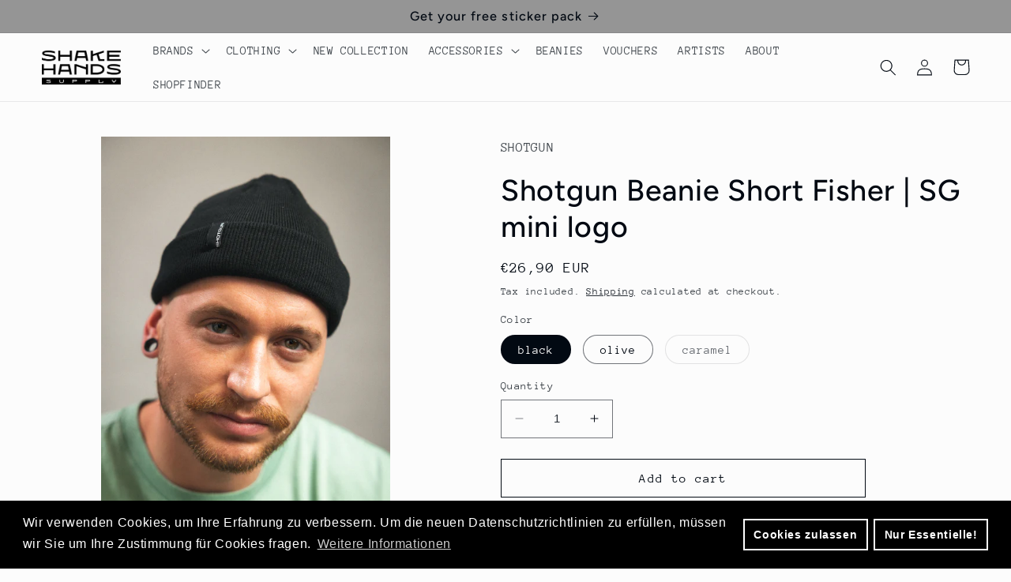

--- FILE ---
content_type: text/html; charset=utf-8
request_url: https://shakehands-supply.com/en-at/products/shotgun-beanie-short-fisher-sg-mini-logo
body_size: 56402
content:
<!doctype html>
<html class="no-js" lang="en">
  <head>
    <meta charset="utf-8">
    <meta http-equiv="X-UA-Compatible" content="IE=edge">
    <meta name="viewport" content="width=device-width,initial-scale=1">
    <meta name="theme-color" content="">
    <link rel="canonical" href="https://shakehands-supply.com/en-at/products/shotgun-beanie-short-fisher-sg-mini-logo">
    <link rel="preconnect" href="https://cdn.shopify.com" crossorigin><link rel="icon" type="image/png" href="//shakehands-supply.com/cdn/shop/files/SHS-Logo-black-1.png?crop=center&height=32&v=1674225894&width=32"><link rel="preconnect" href="https://fonts.shopifycdn.com" crossorigin><title>
      Shotgun Beanie Short Fisher | SG mini logo
 &ndash; SHAKE HANDS SUPPLY</title>

    
      <meta name="description" content="The Short Fisher Beanie from SHOTGUN is the perfect beanie for those looking for a wool hat for all year round. Their extremely short cut makes them an air conditioning system among wool hats ;-) The minimalist lettering looks super clean and stylish. This means you have the perfect wool hat for every occasion! The bea">
    

    

<meta property="og:site_name" content="SHAKE HANDS SUPPLY">
<meta property="og:url" content="https://shakehands-supply.com/en-at/products/shotgun-beanie-short-fisher-sg-mini-logo">
<meta property="og:title" content="Shotgun Beanie Short Fisher | SG mini logo">
<meta property="og:type" content="product">
<meta property="og:description" content="The Short Fisher Beanie from SHOTGUN is the perfect beanie for those looking for a wool hat for all year round. Their extremely short cut makes them an air conditioning system among wool hats ;-) The minimalist lettering looks super clean and stylish. This means you have the perfect wool hat for every occasion! The bea"><meta property="og:image" content="http://shakehands-supply.com/cdn/shop/products/Shotgun_2023_men-2409.jpg?v=1681837090">
  <meta property="og:image:secure_url" content="https://shakehands-supply.com/cdn/shop/products/Shotgun_2023_men-2409.jpg?v=1681837090">
  <meta property="og:image:width" content="1000">
  <meta property="og:image:height" content="1500"><meta property="og:price:amount" content="26,90">
  <meta property="og:price:currency" content="EUR"><meta name="twitter:card" content="summary_large_image">
<meta name="twitter:title" content="Shotgun Beanie Short Fisher | SG mini logo">
<meta name="twitter:description" content="The Short Fisher Beanie from SHOTGUN is the perfect beanie for those looking for a wool hat for all year round. Their extremely short cut makes them an air conditioning system among wool hats ;-) The minimalist lettering looks super clean and stylish. This means you have the perfect wool hat for every occasion! The bea">


    <script src="//shakehands-supply.com/cdn/shop/t/9/assets/constants.js?v=165488195745554878101676474402" defer="defer"></script>
    <script src="//shakehands-supply.com/cdn/shop/t/9/assets/pubsub.js?v=2921868252632587581676474405" defer="defer"></script>
    <script src="//shakehands-supply.com/cdn/shop/t/9/assets/global.js?v=85297797553816670871676474403" defer="defer"></script>
    <script>window.performance && window.performance.mark && window.performance.mark('shopify.content_for_header.start');</script><meta name="facebook-domain-verification" content="fpjuf4crpiizaq60kw7pm0uc95ekas">
<meta name="google-site-verification" content="XdhIdGaqWCSFP7LdNDM2GRNE85VFUwBDy8l4lu_KaC4">
<meta id="shopify-digital-wallet" name="shopify-digital-wallet" content="/68357095727/digital_wallets/dialog">
<meta name="shopify-checkout-api-token" content="1510a855444eea7367716a4a811496f1">
<meta id="in-context-paypal-metadata" data-shop-id="68357095727" data-venmo-supported="false" data-environment="production" data-locale="en_US" data-paypal-v4="true" data-currency="EUR">
<link rel="alternate" hreflang="x-default" href="https://shakehands-supply.com/products/shotgun-beanie-short-fisher-sg-mini-logo">
<link rel="alternate" hreflang="de" href="https://shakehands-supply.com/products/shotgun-beanie-short-fisher-sg-mini-logo">
<link rel="alternate" hreflang="en" href="https://shakehands-supply.com/en/products/shotgun-beanie-short-fisher-sg-mini-logo">
<link rel="alternate" hreflang="fr" href="https://shakehands-supply.com/fr/products/shotgun-beanie-short-fisher-sg-mini-logo">
<link rel="alternate" hreflang="de-AT" href="https://shakehands-supply.com/de-at/products/shotgun-beanie-short-fisher-sg-mini-logo">
<link rel="alternate" hreflang="en-AT" href="https://shakehands-supply.com/en-at/products/shotgun-beanie-short-fisher-sg-mini-logo">
<link rel="alternate" type="application/json+oembed" href="https://shakehands-supply.com/en-at/products/shotgun-beanie-short-fisher-sg-mini-logo.oembed">
<script async="async" src="/checkouts/internal/preloads.js?locale=en-AT"></script>
<script id="shopify-features" type="application/json">{"accessToken":"1510a855444eea7367716a4a811496f1","betas":["rich-media-storefront-analytics"],"domain":"shakehands-supply.com","predictiveSearch":true,"shopId":68357095727,"locale":"en"}</script>
<script>var Shopify = Shopify || {};
Shopify.shop = "shakehands-supply.myshopify.com";
Shopify.locale = "en";
Shopify.currency = {"active":"EUR","rate":"1.0"};
Shopify.country = "AT";
Shopify.theme = {"name":"Taste_8.0.0","id":144349266223,"schema_name":"Taste","schema_version":"8.0.0","theme_store_id":1434,"role":"main"};
Shopify.theme.handle = "null";
Shopify.theme.style = {"id":null,"handle":null};
Shopify.cdnHost = "shakehands-supply.com/cdn";
Shopify.routes = Shopify.routes || {};
Shopify.routes.root = "/en-at/";</script>
<script type="module">!function(o){(o.Shopify=o.Shopify||{}).modules=!0}(window);</script>
<script>!function(o){function n(){var o=[];function n(){o.push(Array.prototype.slice.apply(arguments))}return n.q=o,n}var t=o.Shopify=o.Shopify||{};t.loadFeatures=n(),t.autoloadFeatures=n()}(window);</script>
<script id="shop-js-analytics" type="application/json">{"pageType":"product"}</script>
<script defer="defer" async type="module" src="//shakehands-supply.com/cdn/shopifycloud/shop-js/modules/v2/client.init-shop-cart-sync_BN7fPSNr.en.esm.js"></script>
<script defer="defer" async type="module" src="//shakehands-supply.com/cdn/shopifycloud/shop-js/modules/v2/chunk.common_Cbph3Kss.esm.js"></script>
<script defer="defer" async type="module" src="//shakehands-supply.com/cdn/shopifycloud/shop-js/modules/v2/chunk.modal_DKumMAJ1.esm.js"></script>
<script type="module">
  await import("//shakehands-supply.com/cdn/shopifycloud/shop-js/modules/v2/client.init-shop-cart-sync_BN7fPSNr.en.esm.js");
await import("//shakehands-supply.com/cdn/shopifycloud/shop-js/modules/v2/chunk.common_Cbph3Kss.esm.js");
await import("//shakehands-supply.com/cdn/shopifycloud/shop-js/modules/v2/chunk.modal_DKumMAJ1.esm.js");

  window.Shopify.SignInWithShop?.initShopCartSync?.({"fedCMEnabled":true,"windoidEnabled":true});

</script>
<script>(function() {
  var isLoaded = false;
  function asyncLoad() {
    if (isLoaded) return;
    isLoaded = true;
    var urls = ["https:\/\/cdn.shopify.com\/s\/files\/1\/0683\/5709\/5727\/t\/9\/assets\/booster_eu_cookie_68357095727.js?v=1682491558\u0026shop=shakehands-supply.myshopify.com","https:\/\/cdn.shopify.com\/s\/files\/1\/0683\/5709\/5727\/t\/9\/assets\/pop_68357095727.js?v=1684995441\u0026shop=shakehands-supply.myshopify.com","https:\/\/static.klaviyo.com\/onsite\/js\/SQzFT8\/klaviyo.js?company_id=SQzFT8\u0026shop=shakehands-supply.myshopify.com"];
    for (var i = 0; i < urls.length; i++) {
      var s = document.createElement('script');
      s.type = 'text/javascript';
      s.async = true;
      s.src = urls[i];
      var x = document.getElementsByTagName('script')[0];
      x.parentNode.insertBefore(s, x);
    }
  };
  if(window.attachEvent) {
    window.attachEvent('onload', asyncLoad);
  } else {
    window.addEventListener('load', asyncLoad, false);
  }
})();</script>
<script id="__st">var __st={"a":68357095727,"offset":3600,"reqid":"40bcdea2-ba8b-478a-945b-9a02838af78f-1769770231","pageurl":"shakehands-supply.com\/en-at\/products\/shotgun-beanie-short-fisher-sg-mini-logo","u":"7bc8a53341f1","p":"product","rtyp":"product","rid":8355482960199};</script>
<script>window.ShopifyPaypalV4VisibilityTracking = true;</script>
<script id="captcha-bootstrap">!function(){'use strict';const t='contact',e='account',n='new_comment',o=[[t,t],['blogs',n],['comments',n],[t,'customer']],c=[[e,'customer_login'],[e,'guest_login'],[e,'recover_customer_password'],[e,'create_customer']],r=t=>t.map((([t,e])=>`form[action*='/${t}']:not([data-nocaptcha='true']) input[name='form_type'][value='${e}']`)).join(','),a=t=>()=>t?[...document.querySelectorAll(t)].map((t=>t.form)):[];function s(){const t=[...o],e=r(t);return a(e)}const i='password',u='form_key',d=['recaptcha-v3-token','g-recaptcha-response','h-captcha-response',i],f=()=>{try{return window.sessionStorage}catch{return}},m='__shopify_v',_=t=>t.elements[u];function p(t,e,n=!1){try{const o=window.sessionStorage,c=JSON.parse(o.getItem(e)),{data:r}=function(t){const{data:e,action:n}=t;return t[m]||n?{data:e,action:n}:{data:t,action:n}}(c);for(const[e,n]of Object.entries(r))t.elements[e]&&(t.elements[e].value=n);n&&o.removeItem(e)}catch(o){console.error('form repopulation failed',{error:o})}}const l='form_type',E='cptcha';function T(t){t.dataset[E]=!0}const w=window,h=w.document,L='Shopify',v='ce_forms',y='captcha';let A=!1;((t,e)=>{const n=(g='f06e6c50-85a8-45c8-87d0-21a2b65856fe',I='https://cdn.shopify.com/shopifycloud/storefront-forms-hcaptcha/ce_storefront_forms_captcha_hcaptcha.v1.5.2.iife.js',D={infoText:'Protected by hCaptcha',privacyText:'Privacy',termsText:'Terms'},(t,e,n)=>{const o=w[L][v],c=o.bindForm;if(c)return c(t,g,e,D).then(n);var r;o.q.push([[t,g,e,D],n]),r=I,A||(h.body.append(Object.assign(h.createElement('script'),{id:'captcha-provider',async:!0,src:r})),A=!0)});var g,I,D;w[L]=w[L]||{},w[L][v]=w[L][v]||{},w[L][v].q=[],w[L][y]=w[L][y]||{},w[L][y].protect=function(t,e){n(t,void 0,e),T(t)},Object.freeze(w[L][y]),function(t,e,n,w,h,L){const[v,y,A,g]=function(t,e,n){const i=e?o:[],u=t?c:[],d=[...i,...u],f=r(d),m=r(i),_=r(d.filter((([t,e])=>n.includes(e))));return[a(f),a(m),a(_),s()]}(w,h,L),I=t=>{const e=t.target;return e instanceof HTMLFormElement?e:e&&e.form},D=t=>v().includes(t);t.addEventListener('submit',(t=>{const e=I(t);if(!e)return;const n=D(e)&&!e.dataset.hcaptchaBound&&!e.dataset.recaptchaBound,o=_(e),c=g().includes(e)&&(!o||!o.value);(n||c)&&t.preventDefault(),c&&!n&&(function(t){try{if(!f())return;!function(t){const e=f();if(!e)return;const n=_(t);if(!n)return;const o=n.value;o&&e.removeItem(o)}(t);const e=Array.from(Array(32),(()=>Math.random().toString(36)[2])).join('');!function(t,e){_(t)||t.append(Object.assign(document.createElement('input'),{type:'hidden',name:u})),t.elements[u].value=e}(t,e),function(t,e){const n=f();if(!n)return;const o=[...t.querySelectorAll(`input[type='${i}']`)].map((({name:t})=>t)),c=[...d,...o],r={};for(const[a,s]of new FormData(t).entries())c.includes(a)||(r[a]=s);n.setItem(e,JSON.stringify({[m]:1,action:t.action,data:r}))}(t,e)}catch(e){console.error('failed to persist form',e)}}(e),e.submit())}));const S=(t,e)=>{t&&!t.dataset[E]&&(n(t,e.some((e=>e===t))),T(t))};for(const o of['focusin','change'])t.addEventListener(o,(t=>{const e=I(t);D(e)&&S(e,y())}));const B=e.get('form_key'),M=e.get(l),P=B&&M;t.addEventListener('DOMContentLoaded',(()=>{const t=y();if(P)for(const e of t)e.elements[l].value===M&&p(e,B);[...new Set([...A(),...v().filter((t=>'true'===t.dataset.shopifyCaptcha))])].forEach((e=>S(e,t)))}))}(h,new URLSearchParams(w.location.search),n,t,e,['guest_login'])})(!0,!0)}();</script>
<script integrity="sha256-4kQ18oKyAcykRKYeNunJcIwy7WH5gtpwJnB7kiuLZ1E=" data-source-attribution="shopify.loadfeatures" defer="defer" src="//shakehands-supply.com/cdn/shopifycloud/storefront/assets/storefront/load_feature-a0a9edcb.js" crossorigin="anonymous"></script>
<script data-source-attribution="shopify.dynamic_checkout.dynamic.init">var Shopify=Shopify||{};Shopify.PaymentButton=Shopify.PaymentButton||{isStorefrontPortableWallets:!0,init:function(){window.Shopify.PaymentButton.init=function(){};var t=document.createElement("script");t.src="https://shakehands-supply.com/cdn/shopifycloud/portable-wallets/latest/portable-wallets.en.js",t.type="module",document.head.appendChild(t)}};
</script>
<script data-source-attribution="shopify.dynamic_checkout.buyer_consent">
  function portableWalletsHideBuyerConsent(e){var t=document.getElementById("shopify-buyer-consent"),n=document.getElementById("shopify-subscription-policy-button");t&&n&&(t.classList.add("hidden"),t.setAttribute("aria-hidden","true"),n.removeEventListener("click",e))}function portableWalletsShowBuyerConsent(e){var t=document.getElementById("shopify-buyer-consent"),n=document.getElementById("shopify-subscription-policy-button");t&&n&&(t.classList.remove("hidden"),t.removeAttribute("aria-hidden"),n.addEventListener("click",e))}window.Shopify?.PaymentButton&&(window.Shopify.PaymentButton.hideBuyerConsent=portableWalletsHideBuyerConsent,window.Shopify.PaymentButton.showBuyerConsent=portableWalletsShowBuyerConsent);
</script>
<script>
  function portableWalletsCleanup(e){e&&e.src&&console.error("Failed to load portable wallets script "+e.src);var t=document.querySelectorAll("shopify-accelerated-checkout .shopify-payment-button__skeleton, shopify-accelerated-checkout-cart .wallet-cart-button__skeleton"),e=document.getElementById("shopify-buyer-consent");for(let e=0;e<t.length;e++)t[e].remove();e&&e.remove()}function portableWalletsNotLoadedAsModule(e){e instanceof ErrorEvent&&"string"==typeof e.message&&e.message.includes("import.meta")&&"string"==typeof e.filename&&e.filename.includes("portable-wallets")&&(window.removeEventListener("error",portableWalletsNotLoadedAsModule),window.Shopify.PaymentButton.failedToLoad=e,"loading"===document.readyState?document.addEventListener("DOMContentLoaded",window.Shopify.PaymentButton.init):window.Shopify.PaymentButton.init())}window.addEventListener("error",portableWalletsNotLoadedAsModule);
</script>

<script type="module" src="https://shakehands-supply.com/cdn/shopifycloud/portable-wallets/latest/portable-wallets.en.js" onError="portableWalletsCleanup(this)" crossorigin="anonymous"></script>
<script nomodule>
  document.addEventListener("DOMContentLoaded", portableWalletsCleanup);
</script>

<link id="shopify-accelerated-checkout-styles" rel="stylesheet" media="screen" href="https://shakehands-supply.com/cdn/shopifycloud/portable-wallets/latest/accelerated-checkout-backwards-compat.css" crossorigin="anonymous">
<style id="shopify-accelerated-checkout-cart">
        #shopify-buyer-consent {
  margin-top: 1em;
  display: inline-block;
  width: 100%;
}

#shopify-buyer-consent.hidden {
  display: none;
}

#shopify-subscription-policy-button {
  background: none;
  border: none;
  padding: 0;
  text-decoration: underline;
  font-size: inherit;
  cursor: pointer;
}

#shopify-subscription-policy-button::before {
  box-shadow: none;
}

      </style>
<script id="sections-script" data-sections="header,footer" defer="defer" src="//shakehands-supply.com/cdn/shop/t/9/compiled_assets/scripts.js?v=4972"></script>
<script>window.performance && window.performance.mark && window.performance.mark('shopify.content_for_header.end');</script>


    <style data-shopify>
      @font-face {
  font-family: "Anonymous Pro";
  font-weight: 400;
  font-style: normal;
  font-display: swap;
  src: url("//shakehands-supply.com/cdn/fonts/anonymous_pro/anonymouspro_n4.f8892cc1cfa3d797af6172c8eeddce62cf610e33.woff2") format("woff2"),
       url("//shakehands-supply.com/cdn/fonts/anonymous_pro/anonymouspro_n4.a707ca3ea5e6b6468ff0c29cf7e105dca1c09be4.woff") format("woff");
}

      @font-face {
  font-family: "Anonymous Pro";
  font-weight: 700;
  font-style: normal;
  font-display: swap;
  src: url("//shakehands-supply.com/cdn/fonts/anonymous_pro/anonymouspro_n7.1abf60a1262a5f61d3e7f19599b5bc79deae580f.woff2") format("woff2"),
       url("//shakehands-supply.com/cdn/fonts/anonymous_pro/anonymouspro_n7.72f538c813c55fd861df0050c3a89911062226b9.woff") format("woff");
}

      @font-face {
  font-family: "Anonymous Pro";
  font-weight: 400;
  font-style: italic;
  font-display: swap;
  src: url("//shakehands-supply.com/cdn/fonts/anonymous_pro/anonymouspro_i4.e25745b6d033a0b4eea75ad1dd0df2b911abcf1f.woff2") format("woff2"),
       url("//shakehands-supply.com/cdn/fonts/anonymous_pro/anonymouspro_i4.280c8776a79ac154f9332217a9852603e17ae391.woff") format("woff");
}

      @font-face {
  font-family: "Anonymous Pro";
  font-weight: 700;
  font-style: italic;
  font-display: swap;
  src: url("//shakehands-supply.com/cdn/fonts/anonymous_pro/anonymouspro_i7.ee4faea594767398c1a7c2d939c79e197bcdaf0b.woff2") format("woff2"),
       url("//shakehands-supply.com/cdn/fonts/anonymous_pro/anonymouspro_i7.d1ad252be5feb58dd0c7443a002463a98964f452.woff") format("woff");
}

      @font-face {
  font-family: Figtree;
  font-weight: 500;
  font-style: normal;
  font-display: swap;
  src: url("//shakehands-supply.com/cdn/fonts/figtree/figtree_n5.3b6b7df38aa5986536945796e1f947445832047c.woff2") format("woff2"),
       url("//shakehands-supply.com/cdn/fonts/figtree/figtree_n5.f26bf6dcae278b0ed902605f6605fa3338e81dab.woff") format("woff");
}


      :root {
        --font-body-family: "Anonymous Pro", monospace;
        --font-body-style: normal;
        --font-body-weight: 400;
        --font-body-weight-bold: 700;

        --font-heading-family: Figtree, sans-serif;
        --font-heading-style: normal;
        --font-heading-weight: 500;

        --font-body-scale: 1.05;
        --font-heading-scale: 1.1904761904761905;

        --color-base-text: 2, 9, 18;
        --color-shadow: 2, 9, 18;
        --color-base-background-1: 252, 252, 252;
        --color-base-background-2: 149, 149, 149;
        --color-base-solid-button-labels: 252, 252, 252;
        --color-base-outline-button-labels: 2, 9, 18;
        --color-base-accent-1: 2, 9, 18;
        --color-base-accent-2: 13, 13, 13;
        --payment-terms-background-color: #fcfcfc;

        --gradient-base-background-1: #fcfcfc;
        --gradient-base-background-2: #959595;
        --gradient-base-accent-1: #020912;
        --gradient-base-accent-2: #0d0d0d;

        --media-padding: px;
        --media-border-opacity: 1.0;
        --media-border-width: 0px;
        --media-radius: 0px;
        --media-shadow-opacity: 0.0;
        --media-shadow-horizontal-offset: 0px;
        --media-shadow-vertical-offset: 0px;
        --media-shadow-blur-radius: 0px;
        --media-shadow-visible: 0;

        --page-width: 140rem;
        --page-width-margin: 0rem;

        --product-card-image-padding: 0.0rem;
        --product-card-corner-radius: 0.0rem;
        --product-card-text-alignment: center;
        --product-card-border-width: 0.0rem;
        --product-card-border-opacity: 0.1;
        --product-card-shadow-opacity: 0.1;
        --product-card-shadow-visible: 1;
        --product-card-shadow-horizontal-offset: 0.0rem;
        --product-card-shadow-vertical-offset: 0.0rem;
        --product-card-shadow-blur-radius: 0.0rem;

        --collection-card-image-padding: 0.0rem;
        --collection-card-corner-radius: 0.0rem;
        --collection-card-text-alignment: center;
        --collection-card-border-width: 0.0rem;
        --collection-card-border-opacity: 0.1;
        --collection-card-shadow-opacity: 0.1;
        --collection-card-shadow-visible: 1;
        --collection-card-shadow-horizontal-offset: 0.0rem;
        --collection-card-shadow-vertical-offset: 0.0rem;
        --collection-card-shadow-blur-radius: 0.0rem;

        --blog-card-image-padding: 0.0rem;
        --blog-card-corner-radius: 0.0rem;
        --blog-card-text-alignment: center;
        --blog-card-border-width: 0.0rem;
        --blog-card-border-opacity: 0.1;
        --blog-card-shadow-opacity: 0.1;
        --blog-card-shadow-visible: 1;
        --blog-card-shadow-horizontal-offset: 0.0rem;
        --blog-card-shadow-vertical-offset: 0.0rem;
        --blog-card-shadow-blur-radius: 0.0rem;

        --badge-corner-radius: 4.0rem;

        --popup-border-width: 2px;
        --popup-border-opacity: 1.0;
        --popup-corner-radius: 0px;
        --popup-shadow-opacity: 0.0;
        --popup-shadow-horizontal-offset: 0px;
        --popup-shadow-vertical-offset: 0px;
        --popup-shadow-blur-radius: 0px;

        --drawer-border-width: 2px;
        --drawer-border-opacity: 1.0;
        --drawer-shadow-opacity: 0.0;
        --drawer-shadow-horizontal-offset: 0px;
        --drawer-shadow-vertical-offset: 0px;
        --drawer-shadow-blur-radius: 0px;

        --spacing-sections-desktop: 20px;
        --spacing-sections-mobile: 20px;

        --grid-desktop-vertical-spacing: 24px;
        --grid-desktop-horizontal-spacing: 24px;
        --grid-mobile-vertical-spacing: 12px;
        --grid-mobile-horizontal-spacing: 12px;

        --text-boxes-border-opacity: 1.0;
        --text-boxes-border-width: 0px;
        --text-boxes-radius: 0px;
        --text-boxes-shadow-opacity: 0.0;
        --text-boxes-shadow-visible: 0;
        --text-boxes-shadow-horizontal-offset: 0px;
        --text-boxes-shadow-vertical-offset: 0px;
        --text-boxes-shadow-blur-radius: 0px;

        --buttons-radius: 0px;
        --buttons-radius-outset: 0px;
        --buttons-border-width: 1px;
        --buttons-border-opacity: 1.0;
        --buttons-shadow-opacity: 0.0;
        --buttons-shadow-visible: 0;
        --buttons-shadow-horizontal-offset: 0px;
        --buttons-shadow-vertical-offset: 0px;
        --buttons-shadow-blur-radius: 0px;
        --buttons-border-offset: 0px;

        --inputs-radius: 0px;
        --inputs-border-width: 1px;
        --inputs-border-opacity: 0.55;
        --inputs-shadow-opacity: 0.0;
        --inputs-shadow-horizontal-offset: 0px;
        --inputs-margin-offset: 0px;
        --inputs-shadow-vertical-offset: 0px;
        --inputs-shadow-blur-radius: 0px;
        --inputs-radius-outset: 0px;

        --variant-pills-radius: 40px;
        --variant-pills-border-width: 1px;
        --variant-pills-border-opacity: 0.55;
        --variant-pills-shadow-opacity: 0.0;
        --variant-pills-shadow-horizontal-offset: 0px;
        --variant-pills-shadow-vertical-offset: 0px;
        --variant-pills-shadow-blur-radius: 0px;
      }

      *,
      *::before,
      *::after {
        box-sizing: inherit;
      }

      html {
        box-sizing: border-box;
        font-size: calc(var(--font-body-scale) * 62.5%);
        height: 100%;
      }

      body {
        display: grid;
        grid-template-rows: auto auto 1fr auto;
        grid-template-columns: 100%;
        min-height: 100%;
        margin: 0;
        font-size: 1.5rem;
        letter-spacing: 0.06rem;
        line-height: calc(1 + 0.8 / var(--font-body-scale));
        font-family: var(--font-body-family);
        font-style: var(--font-body-style);
        font-weight: var(--font-body-weight);
      }

      @media screen and (min-width: 750px) {
        body {
          font-size: 1.6rem;
        }
      }
    </style>

    <link href="//shakehands-supply.com/cdn/shop/t/9/assets/base.css?v=61714372527230251291684234779" rel="stylesheet" type="text/css" media="all" />
    <!-- START Sh Custom CSS -->
    <link href="//shakehands-supply.com/cdn/shop/t/9/assets/sh.css?v=139377880420325185831685019420" rel="stylesheet" type="text/css" media="all" />
    <!-- END Sh Custom CSS -->
    <!-- START Custom sh JavaSCript -->
    <script src="//shakehands-supply.com/cdn/shop/t/9/assets/sh-js.js?v=176406948762448190571684761498" defer="defer"></script>
    <!-- END Custom Sh JavaSCript --><link rel="preload" as="font" href="//shakehands-supply.com/cdn/fonts/anonymous_pro/anonymouspro_n4.f8892cc1cfa3d797af6172c8eeddce62cf610e33.woff2" type="font/woff2" crossorigin><link rel="preload" as="font" href="//shakehands-supply.com/cdn/fonts/figtree/figtree_n5.3b6b7df38aa5986536945796e1f947445832047c.woff2" type="font/woff2" crossorigin><link
        rel="stylesheet"
        href="//shakehands-supply.com/cdn/shop/t/9/assets/component-predictive-search.css?v=85913294783299393391676474403"
        media="print"
        onload="this.media='all'"
      ><script>
      document.documentElement.className = document.documentElement.className.replace('no-js', 'js');
      if (Shopify.designMode) {
        document.documentElement.classList.add('shopify-design-mode');
      }
    </script>

    <!-- Hotjar Tracking Code for https://shakehands-supply.com/ -->
    <script>
      (function(h,o,t,j,a,r){
          h.hj=h.hj||function(){(h.hj.q=h.hj.q||[]).push(arguments)};
          h._hjSettings={hjid:5233246,hjsv:6};
          a=o.getElementsByTagName('head')[0];
          r=o.createElement('script');r.async=1;
          r.src=t+h._hjSettings.hjid+j+h._hjSettings.hjsv;
          a.appendChild(r);
      })(window,document,'https://static.hotjar.com/c/hotjar-','.js?sv=');
    </script>
  <!-- BEGIN app block: shopify://apps/judge-me-reviews/blocks/judgeme_core/61ccd3b1-a9f2-4160-9fe9-4fec8413e5d8 --><!-- Start of Judge.me Core -->






<link rel="dns-prefetch" href="https://cdnwidget.judge.me">
<link rel="dns-prefetch" href="https://cdn.judge.me">
<link rel="dns-prefetch" href="https://cdn1.judge.me">
<link rel="dns-prefetch" href="https://api.judge.me">

<script data-cfasync='false' class='jdgm-settings-script'>window.jdgmSettings={"pagination":5,"disable_web_reviews":false,"badge_no_review_text":"Keine Bewertungen","badge_n_reviews_text":"{{ n }} Bewertung/Bewertungen","hide_badge_preview_if_no_reviews":true,"badge_hide_text":false,"enforce_center_preview_badge":false,"widget_title":"Kundenbewertungen","widget_open_form_text":"Bewertung schreiben","widget_close_form_text":"Bewertung abbrechen","widget_refresh_page_text":"Seite aktualisieren","widget_summary_text":"Basierend auf {{ number_of_reviews }} Bewertung/Bewertungen","widget_no_review_text":"Schreiben Sie die erste Bewertung","widget_name_field_text":"Anzeigename","widget_verified_name_field_text":"Verifizierter Name (öffentlich)","widget_name_placeholder_text":"Anzeigename","widget_required_field_error_text":"Dieses Feld ist erforderlich.","widget_email_field_text":"E-Mail-Adresse","widget_verified_email_field_text":"Verifizierte E-Mail (privat, kann nicht bearbeitet werden)","widget_email_placeholder_text":"Ihre E-Mail-Adresse","widget_email_field_error_text":"Bitte geben Sie eine gültige E-Mail-Adresse ein.","widget_rating_field_text":"Bewertung","widget_review_title_field_text":"Bewertungstitel","widget_review_title_placeholder_text":"Geben Sie Ihrer Bewertung einen Titel","widget_review_body_field_text":"Bewertungsinhalt","widget_review_body_placeholder_text":"Beginnen Sie hier zu schreiben...","widget_pictures_field_text":"Bild/Video (optional)","widget_submit_review_text":"Bewertung abschicken","widget_submit_verified_review_text":"Verifizierte Bewertung abschicken","widget_submit_success_msg_with_auto_publish":"Vielen Dank! Bitte aktualisieren Sie die Seite in wenigen Momenten, um Ihre Bewertung zu sehen. Sie können Ihre Bewertung entfernen oder bearbeiten, indem Sie sich bei \u003ca href='https://judge.me/login' target='_blank' rel='nofollow noopener'\u003eJudge.me\u003c/a\u003e anmelden","widget_submit_success_msg_no_auto_publish":"Vielen Dank! Ihre Bewertung wird veröffentlicht, sobald sie vom Shop-Administrator genehmigt wurde. Sie können Ihre Bewertung entfernen oder bearbeiten, indem Sie sich bei \u003ca href='https://judge.me/login' target='_blank' rel='nofollow noopener'\u003eJudge.me\u003c/a\u003e anmelden","widget_show_default_reviews_out_of_total_text":"Es werden {{ n_reviews_shown }} von {{ n_reviews }} Bewertungen angezeigt.","widget_show_all_link_text":"Alle anzeigen","widget_show_less_link_text":"Weniger anzeigen","widget_author_said_text":"{{ reviewer_name }} sagte:","widget_days_text":"vor {{ n }} Tag/Tagen","widget_weeks_text":"vor {{ n }} Woche/Wochen","widget_months_text":"vor {{ n }} Monat/Monaten","widget_years_text":"vor {{ n }} Jahr/Jahren","widget_yesterday_text":"Gestern","widget_today_text":"Heute","widget_replied_text":"\u003e\u003e {{ shop_name }} antwortete:","widget_read_more_text":"Mehr lesen","widget_reviewer_name_as_initial":"","widget_rating_filter_color":"#fbcd0a","widget_rating_filter_see_all_text":"Alle Bewertungen anzeigen","widget_sorting_most_recent_text":"Neueste","widget_sorting_highest_rating_text":"Höchste Bewertung","widget_sorting_lowest_rating_text":"Niedrigste Bewertung","widget_sorting_with_pictures_text":"Nur Bilder","widget_sorting_most_helpful_text":"Hilfreichste","widget_open_question_form_text":"Eine Frage stellen","widget_reviews_subtab_text":"Bewertungen","widget_questions_subtab_text":"Fragen","widget_question_label_text":"Frage","widget_answer_label_text":"Antwort","widget_question_placeholder_text":"Schreiben Sie hier Ihre Frage","widget_submit_question_text":"Frage absenden","widget_question_submit_success_text":"Vielen Dank für Ihre Frage! Wir werden Sie benachrichtigen, sobald sie beantwortet wird.","verified_badge_text":"Verifiziert","verified_badge_bg_color":"","verified_badge_text_color":"","verified_badge_placement":"left-of-reviewer-name","widget_review_max_height":"","widget_hide_border":false,"widget_social_share":false,"widget_thumb":false,"widget_review_location_show":false,"widget_location_format":"","all_reviews_include_out_of_store_products":true,"all_reviews_out_of_store_text":"(außerhalb des Shops)","all_reviews_pagination":100,"all_reviews_product_name_prefix_text":"über","enable_review_pictures":true,"enable_question_anwser":false,"widget_theme":"default","review_date_format":"dd/mm/yyyy","default_sort_method":"most-recent","widget_product_reviews_subtab_text":"Produktbewertungen","widget_shop_reviews_subtab_text":"Shop-Bewertungen","widget_other_products_reviews_text":"Bewertungen für andere Produkte","widget_store_reviews_subtab_text":"Shop-Bewertungen","widget_no_store_reviews_text":"Dieser Shop hat noch keine Bewertungen erhalten","widget_web_restriction_product_reviews_text":"Dieses Produkt hat noch keine Bewertungen erhalten","widget_no_items_text":"Keine Elemente gefunden","widget_show_more_text":"Mehr anzeigen","widget_write_a_store_review_text":"Shop-Bewertung schreiben","widget_other_languages_heading":"Bewertungen in anderen Sprachen","widget_translate_review_text":"Bewertung übersetzen nach {{ language }}","widget_translating_review_text":"Übersetzung läuft...","widget_show_original_translation_text":"Original anzeigen ({{ language }})","widget_translate_review_failed_text":"Bewertung konnte nicht übersetzt werden.","widget_translate_review_retry_text":"Erneut versuchen","widget_translate_review_try_again_later_text":"Versuchen Sie es später noch einmal","show_product_url_for_grouped_product":false,"widget_sorting_pictures_first_text":"Bilder zuerst","show_pictures_on_all_rev_page_mobile":false,"show_pictures_on_all_rev_page_desktop":false,"floating_tab_hide_mobile_install_preference":false,"floating_tab_button_name":"★ Bewertungen","floating_tab_title":"Lassen Sie Kunden für uns sprechen","floating_tab_button_color":"","floating_tab_button_background_color":"","floating_tab_url":"","floating_tab_url_enabled":false,"floating_tab_tab_style":"text","all_reviews_text_badge_text":"Kunden bewerten uns mit {{ shop.metafields.judgeme.all_reviews_rating | round: 1 }}/5 basierend auf {{ shop.metafields.judgeme.all_reviews_count }} Bewertungen.","all_reviews_text_badge_text_branded_style":"{{ shop.metafields.judgeme.all_reviews_rating | round: 1 }} von 5 Sternen basierend auf {{ shop.metafields.judgeme.all_reviews_count }} Bewertungen","is_all_reviews_text_badge_a_link":false,"show_stars_for_all_reviews_text_badge":false,"all_reviews_text_badge_url":"","all_reviews_text_style":"branded","all_reviews_text_color_style":"judgeme_brand_color","all_reviews_text_color":"#108474","all_reviews_text_show_jm_brand":true,"featured_carousel_show_header":true,"featured_carousel_title":"Lassen Sie Kunden für uns sprechen","testimonials_carousel_title":"Kunden sagen uns","videos_carousel_title":"Echte Kunden-Geschichten","cards_carousel_title":"Kunden sagen uns","featured_carousel_count_text":"aus {{ n }} Bewertungen","featured_carousel_add_link_to_all_reviews_page":false,"featured_carousel_url":"","featured_carousel_show_images":true,"featured_carousel_autoslide_interval":5,"featured_carousel_arrows_on_the_sides":false,"featured_carousel_height":250,"featured_carousel_width":80,"featured_carousel_image_size":0,"featured_carousel_image_height":250,"featured_carousel_arrow_color":"#eeeeee","verified_count_badge_style":"branded","verified_count_badge_orientation":"horizontal","verified_count_badge_color_style":"judgeme_brand_color","verified_count_badge_color":"#108474","is_verified_count_badge_a_link":false,"verified_count_badge_url":"","verified_count_badge_show_jm_brand":true,"widget_rating_preset_default":5,"widget_first_sub_tab":"product-reviews","widget_show_histogram":true,"widget_histogram_use_custom_color":false,"widget_pagination_use_custom_color":false,"widget_star_use_custom_color":false,"widget_verified_badge_use_custom_color":false,"widget_write_review_use_custom_color":false,"picture_reminder_submit_button":"Upload Pictures","enable_review_videos":false,"mute_video_by_default":false,"widget_sorting_videos_first_text":"Videos zuerst","widget_review_pending_text":"Ausstehend","featured_carousel_items_for_large_screen":3,"social_share_options_order":"Facebook,Twitter","remove_microdata_snippet":false,"disable_json_ld":false,"enable_json_ld_products":false,"preview_badge_show_question_text":false,"preview_badge_no_question_text":"Keine Fragen","preview_badge_n_question_text":"{{ number_of_questions }} Frage/Fragen","qa_badge_show_icon":false,"qa_badge_position":"same-row","remove_judgeme_branding":false,"widget_add_search_bar":false,"widget_search_bar_placeholder":"Suchen","widget_sorting_verified_only_text":"Nur verifizierte","featured_carousel_theme":"default","featured_carousel_show_rating":true,"featured_carousel_show_title":true,"featured_carousel_show_body":true,"featured_carousel_show_date":false,"featured_carousel_show_reviewer":true,"featured_carousel_show_product":false,"featured_carousel_header_background_color":"#108474","featured_carousel_header_text_color":"#ffffff","featured_carousel_name_product_separator":"reviewed","featured_carousel_full_star_background":"#108474","featured_carousel_empty_star_background":"#dadada","featured_carousel_vertical_theme_background":"#f9fafb","featured_carousel_verified_badge_enable":true,"featured_carousel_verified_badge_color":"#108474","featured_carousel_border_style":"round","featured_carousel_review_line_length_limit":3,"featured_carousel_more_reviews_button_text":"Mehr Bewertungen lesen","featured_carousel_view_product_button_text":"Produkt ansehen","all_reviews_page_load_reviews_on":"scroll","all_reviews_page_load_more_text":"Mehr Bewertungen laden","disable_fb_tab_reviews":false,"enable_ajax_cdn_cache":false,"widget_advanced_speed_features":5,"widget_public_name_text":"wird öffentlich angezeigt wie","default_reviewer_name":"John Smith","default_reviewer_name_has_non_latin":true,"widget_reviewer_anonymous":"Anonym","medals_widget_title":"Judge.me Bewertungsmedaillen","medals_widget_background_color":"#f9fafb","medals_widget_position":"footer_all_pages","medals_widget_border_color":"#f9fafb","medals_widget_verified_text_position":"left","medals_widget_use_monochromatic_version":false,"medals_widget_elements_color":"#108474","show_reviewer_avatar":true,"widget_invalid_yt_video_url_error_text":"Keine YouTube-Video-URL","widget_max_length_field_error_text":"Bitte geben Sie nicht mehr als {0} Zeichen ein.","widget_show_country_flag":false,"widget_show_collected_via_shop_app":true,"widget_verified_by_shop_badge_style":"light","widget_verified_by_shop_text":"Verifiziert vom Shop","widget_show_photo_gallery":false,"widget_load_with_code_splitting":true,"widget_ugc_install_preference":false,"widget_ugc_title":"Von uns hergestellt, von Ihnen geteilt","widget_ugc_subtitle":"Markieren Sie uns, um Ihr Bild auf unserer Seite zu sehen","widget_ugc_arrows_color":"#ffffff","widget_ugc_primary_button_text":"Jetzt kaufen","widget_ugc_primary_button_background_color":"#108474","widget_ugc_primary_button_text_color":"#ffffff","widget_ugc_primary_button_border_width":"0","widget_ugc_primary_button_border_style":"none","widget_ugc_primary_button_border_color":"#108474","widget_ugc_primary_button_border_radius":"25","widget_ugc_secondary_button_text":"Mehr laden","widget_ugc_secondary_button_background_color":"#ffffff","widget_ugc_secondary_button_text_color":"#108474","widget_ugc_secondary_button_border_width":"2","widget_ugc_secondary_button_border_style":"solid","widget_ugc_secondary_button_border_color":"#108474","widget_ugc_secondary_button_border_radius":"25","widget_ugc_reviews_button_text":"Bewertungen ansehen","widget_ugc_reviews_button_background_color":"#ffffff","widget_ugc_reviews_button_text_color":"#108474","widget_ugc_reviews_button_border_width":"2","widget_ugc_reviews_button_border_style":"solid","widget_ugc_reviews_button_border_color":"#108474","widget_ugc_reviews_button_border_radius":"25","widget_ugc_reviews_button_link_to":"judgeme-reviews-page","widget_ugc_show_post_date":true,"widget_ugc_max_width":"800","widget_rating_metafield_value_type":true,"widget_primary_color":"#414141","widget_enable_secondary_color":false,"widget_secondary_color":"#edf5f5","widget_summary_average_rating_text":"{{ average_rating }} von 5","widget_media_grid_title":"Kundenfotos \u0026 -videos","widget_media_grid_see_more_text":"Mehr sehen","widget_round_style":false,"widget_show_product_medals":true,"widget_verified_by_judgeme_text":"Verifiziert von Judge.me","widget_show_store_medals":true,"widget_verified_by_judgeme_text_in_store_medals":"Verifiziert von Judge.me","widget_media_field_exceed_quantity_message":"Entschuldigung, wir können nur {{ max_media }} für eine Bewertung akzeptieren.","widget_media_field_exceed_limit_message":"{{ file_name }} ist zu groß, bitte wählen Sie ein {{ media_type }} kleiner als {{ size_limit }}MB.","widget_review_submitted_text":"Bewertung abgesendet!","widget_question_submitted_text":"Frage abgesendet!","widget_close_form_text_question":"Abbrechen","widget_write_your_answer_here_text":"Schreiben Sie hier Ihre Antwort","widget_enabled_branded_link":true,"widget_show_collected_by_judgeme":true,"widget_reviewer_name_color":"","widget_write_review_text_color":"","widget_write_review_bg_color":"","widget_collected_by_judgeme_text":"gesammelt von Judge.me","widget_pagination_type":"standard","widget_load_more_text":"Mehr laden","widget_load_more_color":"#108474","widget_full_review_text":"Vollständige Bewertung","widget_read_more_reviews_text":"Mehr Bewertungen lesen","widget_read_questions_text":"Fragen lesen","widget_questions_and_answers_text":"Fragen \u0026 Antworten","widget_verified_by_text":"Verifiziert von","widget_verified_text":"Verifiziert","widget_number_of_reviews_text":"{{ number_of_reviews }} Bewertungen","widget_back_button_text":"Zurück","widget_next_button_text":"Weiter","widget_custom_forms_filter_button":"Filter","custom_forms_style":"horizontal","widget_show_review_information":false,"how_reviews_are_collected":"Wie werden Bewertungen gesammelt?","widget_show_review_keywords":false,"widget_gdpr_statement":"Wie wir Ihre Daten verwenden: Wir kontaktieren Sie nur bezüglich der von Ihnen abgegebenen Bewertung und nur, wenn nötig. Durch das Absenden Ihrer Bewertung stimmen Sie den \u003ca href='https://judge.me/terms' target='_blank' rel='nofollow noopener'\u003eNutzungsbedingungen\u003c/a\u003e, der \u003ca href='https://judge.me/privacy' target='_blank' rel='nofollow noopener'\u003eDatenschutzrichtlinie\u003c/a\u003e und den \u003ca href='https://judge.me/content-policy' target='_blank' rel='nofollow noopener'\u003eInhaltsrichtlinien\u003c/a\u003e von Judge.me zu.","widget_multilingual_sorting_enabled":false,"widget_translate_review_content_enabled":false,"widget_translate_review_content_method":"manual","popup_widget_review_selection":"automatically_with_pictures","popup_widget_round_border_style":true,"popup_widget_show_title":true,"popup_widget_show_body":true,"popup_widget_show_reviewer":false,"popup_widget_show_product":true,"popup_widget_show_pictures":true,"popup_widget_use_review_picture":true,"popup_widget_show_on_home_page":true,"popup_widget_show_on_product_page":true,"popup_widget_show_on_collection_page":true,"popup_widget_show_on_cart_page":true,"popup_widget_position":"bottom_left","popup_widget_first_review_delay":5,"popup_widget_duration":5,"popup_widget_interval":5,"popup_widget_review_count":5,"popup_widget_hide_on_mobile":true,"review_snippet_widget_round_border_style":true,"review_snippet_widget_card_color":"#FFFFFF","review_snippet_widget_slider_arrows_background_color":"#FFFFFF","review_snippet_widget_slider_arrows_color":"#000000","review_snippet_widget_star_color":"#108474","show_product_variant":false,"all_reviews_product_variant_label_text":"Variante: ","widget_show_verified_branding":true,"widget_ai_summary_title":"Kunden sagen","widget_ai_summary_disclaimer":"KI-gestützte Bewertungszusammenfassung basierend auf aktuellen Kundenbewertungen","widget_show_ai_summary":false,"widget_show_ai_summary_bg":false,"widget_show_review_title_input":true,"redirect_reviewers_invited_via_email":"external_form","request_store_review_after_product_review":false,"request_review_other_products_in_order":false,"review_form_color_scheme":"default","review_form_corner_style":"square","review_form_star_color":{},"review_form_text_color":"#333333","review_form_background_color":"#ffffff","review_form_field_background_color":"#fafafa","review_form_button_color":{},"review_form_button_text_color":"#ffffff","review_form_modal_overlay_color":"#000000","review_content_screen_title_text":"Wie würden Sie dieses Produkt bewerten?","review_content_introduction_text":"Wir würden uns freuen, wenn Sie etwas über Ihre Erfahrung teilen würden.","store_review_form_title_text":"Wie würden Sie diesen Shop bewerten?","store_review_form_introduction_text":"Wir würden uns freuen, wenn Sie etwas über Ihre Erfahrung teilen würden.","show_review_guidance_text":true,"one_star_review_guidance_text":"Schlecht","five_star_review_guidance_text":"Großartig","customer_information_screen_title_text":"Über Sie","customer_information_introduction_text":"Bitte teilen Sie uns mehr über sich mit.","custom_questions_screen_title_text":"Ihre Erfahrung im Detail","custom_questions_introduction_text":"Hier sind einige Fragen, die uns helfen, mehr über Ihre Erfahrung zu verstehen.","review_submitted_screen_title_text":"Vielen Dank für Ihre Bewertung!","review_submitted_screen_thank_you_text":"Wir verarbeiten sie und sie wird bald im Shop erscheinen.","review_submitted_screen_email_verification_text":"Bitte bestätigen Sie Ihre E-Mail-Adresse, indem Sie auf den Link klicken, den wir Ihnen gerade gesendet haben. Dies hilft uns, die Bewertungen authentisch zu halten.","review_submitted_request_store_review_text":"Möchten Sie Ihre Erfahrung beim Einkaufen bei uns teilen?","review_submitted_review_other_products_text":"Möchten Sie diese Produkte bewerten?","store_review_screen_title_text":"Möchten Sie Ihre Erfahrung mit uns teilen?","store_review_introduction_text":"Wir würden uns freuen, wenn Sie etwas über Ihre Erfahrung teilen würden.","reviewer_media_screen_title_picture_text":"Bild teilen","reviewer_media_introduction_picture_text":"Laden Sie ein Foto hoch, um Ihre Bewertung zu unterstützen.","reviewer_media_screen_title_video_text":"Video teilen","reviewer_media_introduction_video_text":"Laden Sie ein Video hoch, um Ihre Bewertung zu unterstützen.","reviewer_media_screen_title_picture_or_video_text":"Bild oder Video teilen","reviewer_media_introduction_picture_or_video_text":"Laden Sie ein Foto oder Video hoch, um Ihre Bewertung zu unterstützen.","reviewer_media_youtube_url_text":"Fügen Sie hier Ihre Youtube-URL ein","advanced_settings_next_step_button_text":"Weiter","advanced_settings_close_review_button_text":"Schließen","modal_write_review_flow":false,"write_review_flow_required_text":"Erforderlich","write_review_flow_privacy_message_text":"Wir respektieren Ihre Privatsphäre.","write_review_flow_anonymous_text":"Bewertung als anonym","write_review_flow_visibility_text":"Dies wird nicht für andere Kunden sichtbar sein.","write_review_flow_multiple_selection_help_text":"Wählen Sie so viele aus, wie Sie möchten","write_review_flow_single_selection_help_text":"Wählen Sie eine Option","write_review_flow_required_field_error_text":"Dieses Feld ist erforderlich","write_review_flow_invalid_email_error_text":"Bitte geben Sie eine gültige E-Mail-Adresse ein","write_review_flow_max_length_error_text":"Max. {{ max_length }} Zeichen.","write_review_flow_media_upload_text":"\u003cb\u003eZum Hochladen klicken\u003c/b\u003e oder ziehen und ablegen","write_review_flow_gdpr_statement":"Wir kontaktieren Sie nur bei Bedarf bezüglich Ihrer Bewertung. Mit dem Absenden Ihrer Bewertung stimmen Sie unseren \u003ca href='https://judge.me/terms' target='_blank' rel='nofollow noopener'\u003eGeschäftsbedingungen\u003c/a\u003e und unserer \u003ca href='https://judge.me/privacy' target='_blank' rel='nofollow noopener'\u003eDatenschutzrichtlinie\u003c/a\u003e zu.","rating_only_reviews_enabled":false,"show_negative_reviews_help_screen":false,"new_review_flow_help_screen_rating_threshold":3,"negative_review_resolution_screen_title_text":"Erzählen Sie uns mehr","negative_review_resolution_text":"Ihre Erfahrung ist uns wichtig. Falls es Probleme mit Ihrem Kauf gab, sind wir hier, um zu helfen. Zögern Sie nicht, uns zu kontaktieren, wir würden gerne die Gelegenheit haben, die Dinge zu korrigieren.","negative_review_resolution_button_text":"Kontaktieren Sie uns","negative_review_resolution_proceed_with_review_text":"Hinterlassen Sie eine Bewertung","negative_review_resolution_subject":"Problem mit dem Kauf von {{ shop_name }}.{{ order_name }}","preview_badge_collection_page_install_status":false,"widget_review_custom_css":"","preview_badge_custom_css":"","preview_badge_stars_count":"5-stars","featured_carousel_custom_css":"","floating_tab_custom_css":"","all_reviews_widget_custom_css":"","medals_widget_custom_css":"","verified_badge_custom_css":"","all_reviews_text_custom_css":"","transparency_badges_collected_via_store_invite":false,"transparency_badges_from_another_provider":false,"transparency_badges_collected_from_store_visitor":false,"transparency_badges_collected_by_verified_review_provider":false,"transparency_badges_earned_reward":false,"transparency_badges_collected_via_store_invite_text":"Bewertung gesammelt durch eine Einladung zum Shop","transparency_badges_from_another_provider_text":"Bewertung gesammelt von einem anderen Anbieter","transparency_badges_collected_from_store_visitor_text":"Bewertung gesammelt von einem Shop-Besucher","transparency_badges_written_in_google_text":"Bewertung in Google geschrieben","transparency_badges_written_in_etsy_text":"Bewertung in Etsy geschrieben","transparency_badges_written_in_shop_app_text":"Bewertung in Shop App geschrieben","transparency_badges_earned_reward_text":"Bewertung erhielt eine Belohnung für zukünftige Bestellungen","product_review_widget_per_page":10,"widget_store_review_label_text":"Shop-Bewertung","checkout_comment_extension_title_on_product_page":"Customer Comments","checkout_comment_extension_num_latest_comment_show":5,"checkout_comment_extension_format":"name_and_timestamp","checkout_comment_customer_name":"last_initial","checkout_comment_comment_notification":true,"preview_badge_collection_page_install_preference":false,"preview_badge_home_page_install_preference":false,"preview_badge_product_page_install_preference":false,"review_widget_install_preference":"","review_carousel_install_preference":false,"floating_reviews_tab_install_preference":"none","verified_reviews_count_badge_install_preference":false,"all_reviews_text_install_preference":false,"review_widget_best_location":false,"judgeme_medals_install_preference":false,"review_widget_revamp_enabled":false,"review_widget_qna_enabled":false,"review_widget_header_theme":"minimal","review_widget_widget_title_enabled":true,"review_widget_header_text_size":"medium","review_widget_header_text_weight":"regular","review_widget_average_rating_style":"compact","review_widget_bar_chart_enabled":true,"review_widget_bar_chart_type":"numbers","review_widget_bar_chart_style":"standard","review_widget_expanded_media_gallery_enabled":false,"review_widget_reviews_section_theme":"standard","review_widget_image_style":"thumbnails","review_widget_review_image_ratio":"square","review_widget_stars_size":"medium","review_widget_verified_badge":"standard_text","review_widget_review_title_text_size":"medium","review_widget_review_text_size":"medium","review_widget_review_text_length":"medium","review_widget_number_of_columns_desktop":3,"review_widget_carousel_transition_speed":5,"review_widget_custom_questions_answers_display":"always","review_widget_button_text_color":"#FFFFFF","review_widget_text_color":"#000000","review_widget_lighter_text_color":"#7B7B7B","review_widget_corner_styling":"soft","review_widget_review_word_singular":"Bewertung","review_widget_review_word_plural":"Bewertungen","review_widget_voting_label":"Hilfreich?","review_widget_shop_reply_label":"Antwort von {{ shop_name }}:","review_widget_filters_title":"Filter","qna_widget_question_word_singular":"Frage","qna_widget_question_word_plural":"Fragen","qna_widget_answer_reply_label":"Antwort von {{ answerer_name }}:","qna_content_screen_title_text":"Frage dieses Produkts stellen","qna_widget_question_required_field_error_text":"Bitte geben Sie Ihre Frage ein.","qna_widget_flow_gdpr_statement":"Wir kontaktieren Sie nur bei Bedarf bezüglich Ihrer Frage. Mit dem Absenden Ihrer Frage stimmen Sie unseren \u003ca href='https://judge.me/terms' target='_blank' rel='nofollow noopener'\u003eGeschäftsbedingungen\u003c/a\u003e und unserer \u003ca href='https://judge.me/privacy' target='_blank' rel='nofollow noopener'\u003eDatenschutzrichtlinie\u003c/a\u003e zu.","qna_widget_question_submitted_text":"Danke für Ihre Frage!","qna_widget_close_form_text_question":"Schließen","qna_widget_question_submit_success_text":"Wir werden Ihnen per E-Mail informieren, wenn wir Ihre Frage beantworten.","all_reviews_widget_v2025_enabled":false,"all_reviews_widget_v2025_header_theme":"default","all_reviews_widget_v2025_widget_title_enabled":true,"all_reviews_widget_v2025_header_text_size":"medium","all_reviews_widget_v2025_header_text_weight":"regular","all_reviews_widget_v2025_average_rating_style":"compact","all_reviews_widget_v2025_bar_chart_enabled":true,"all_reviews_widget_v2025_bar_chart_type":"numbers","all_reviews_widget_v2025_bar_chart_style":"standard","all_reviews_widget_v2025_expanded_media_gallery_enabled":false,"all_reviews_widget_v2025_show_store_medals":true,"all_reviews_widget_v2025_show_photo_gallery":true,"all_reviews_widget_v2025_show_review_keywords":false,"all_reviews_widget_v2025_show_ai_summary":false,"all_reviews_widget_v2025_show_ai_summary_bg":false,"all_reviews_widget_v2025_add_search_bar":false,"all_reviews_widget_v2025_default_sort_method":"most-recent","all_reviews_widget_v2025_reviews_per_page":10,"all_reviews_widget_v2025_reviews_section_theme":"default","all_reviews_widget_v2025_image_style":"thumbnails","all_reviews_widget_v2025_review_image_ratio":"square","all_reviews_widget_v2025_stars_size":"medium","all_reviews_widget_v2025_verified_badge":"bold_badge","all_reviews_widget_v2025_review_title_text_size":"medium","all_reviews_widget_v2025_review_text_size":"medium","all_reviews_widget_v2025_review_text_length":"medium","all_reviews_widget_v2025_number_of_columns_desktop":3,"all_reviews_widget_v2025_carousel_transition_speed":5,"all_reviews_widget_v2025_custom_questions_answers_display":"always","all_reviews_widget_v2025_show_product_variant":false,"all_reviews_widget_v2025_show_reviewer_avatar":true,"all_reviews_widget_v2025_reviewer_name_as_initial":"","all_reviews_widget_v2025_review_location_show":false,"all_reviews_widget_v2025_location_format":"","all_reviews_widget_v2025_show_country_flag":false,"all_reviews_widget_v2025_verified_by_shop_badge_style":"light","all_reviews_widget_v2025_social_share":false,"all_reviews_widget_v2025_social_share_options_order":"Facebook,Twitter,LinkedIn,Pinterest","all_reviews_widget_v2025_pagination_type":"standard","all_reviews_widget_v2025_button_text_color":"#FFFFFF","all_reviews_widget_v2025_text_color":"#000000","all_reviews_widget_v2025_lighter_text_color":"#7B7B7B","all_reviews_widget_v2025_corner_styling":"soft","all_reviews_widget_v2025_title":"Kundenbewertungen","all_reviews_widget_v2025_ai_summary_title":"Kunden sagen über diesen Shop","all_reviews_widget_v2025_no_review_text":"Schreiben Sie die erste Bewertung","platform":"shopify","branding_url":"https://app.judge.me/reviews/stores/shakehands-supply.com","branding_text":"Unterstützt von Judge.me","locale":"en","reply_name":"SHAKE HANDS SUPPLY","widget_version":"3.0","footer":true,"autopublish":true,"review_dates":true,"enable_custom_form":false,"shop_use_review_site":true,"shop_locale":"de","enable_multi_locales_translations":false,"show_review_title_input":true,"review_verification_email_status":"always","can_be_branded":true,"reply_name_text":"SHAKE HANDS SUPPLY"};</script> <style class='jdgm-settings-style'>﻿.jdgm-xx{left:0}:root{--jdgm-primary-color: #414141;--jdgm-secondary-color: rgba(65,65,65,0.1);--jdgm-star-color: #414141;--jdgm-write-review-text-color: white;--jdgm-write-review-bg-color: #414141;--jdgm-paginate-color: #414141;--jdgm-border-radius: 0;--jdgm-reviewer-name-color: #414141}.jdgm-histogram__bar-content{background-color:#414141}.jdgm-rev[data-verified-buyer=true] .jdgm-rev__icon.jdgm-rev__icon:after,.jdgm-rev__buyer-badge.jdgm-rev__buyer-badge{color:white;background-color:#414141}.jdgm-review-widget--small .jdgm-gallery.jdgm-gallery .jdgm-gallery__thumbnail-link:nth-child(8) .jdgm-gallery__thumbnail-wrapper.jdgm-gallery__thumbnail-wrapper:before{content:"Mehr sehen"}@media only screen and (min-width: 768px){.jdgm-gallery.jdgm-gallery .jdgm-gallery__thumbnail-link:nth-child(8) .jdgm-gallery__thumbnail-wrapper.jdgm-gallery__thumbnail-wrapper:before{content:"Mehr sehen"}}.jdgm-prev-badge[data-average-rating='0.00']{display:none !important}.jdgm-author-all-initials{display:none !important}.jdgm-author-last-initial{display:none !important}.jdgm-rev-widg__title{visibility:hidden}.jdgm-rev-widg__summary-text{visibility:hidden}.jdgm-prev-badge__text{visibility:hidden}.jdgm-rev__prod-link-prefix:before{content:'über'}.jdgm-rev__variant-label:before{content:'Variante: '}.jdgm-rev__out-of-store-text:before{content:'(außerhalb des Shops)'}@media only screen and (min-width: 768px){.jdgm-rev__pics .jdgm-rev_all-rev-page-picture-separator,.jdgm-rev__pics .jdgm-rev__product-picture{display:none}}@media only screen and (max-width: 768px){.jdgm-rev__pics .jdgm-rev_all-rev-page-picture-separator,.jdgm-rev__pics .jdgm-rev__product-picture{display:none}}.jdgm-preview-badge[data-template="product"]{display:none !important}.jdgm-preview-badge[data-template="collection"]{display:none !important}.jdgm-preview-badge[data-template="index"]{display:none !important}.jdgm-review-widget[data-from-snippet="true"]{display:none !important}.jdgm-verified-count-badget[data-from-snippet="true"]{display:none !important}.jdgm-carousel-wrapper[data-from-snippet="true"]{display:none !important}.jdgm-all-reviews-text[data-from-snippet="true"]{display:none !important}.jdgm-medals-section[data-from-snippet="true"]{display:none !important}.jdgm-ugc-media-wrapper[data-from-snippet="true"]{display:none !important}.jdgm-rev__transparency-badge[data-badge-type="review_collected_via_store_invitation"]{display:none !important}.jdgm-rev__transparency-badge[data-badge-type="review_collected_from_another_provider"]{display:none !important}.jdgm-rev__transparency-badge[data-badge-type="review_collected_from_store_visitor"]{display:none !important}.jdgm-rev__transparency-badge[data-badge-type="review_written_in_etsy"]{display:none !important}.jdgm-rev__transparency-badge[data-badge-type="review_written_in_google_business"]{display:none !important}.jdgm-rev__transparency-badge[data-badge-type="review_written_in_shop_app"]{display:none !important}.jdgm-rev__transparency-badge[data-badge-type="review_earned_for_future_purchase"]{display:none !important}.jdgm-review-snippet-widget .jdgm-rev-snippet-widget__cards-container .jdgm-rev-snippet-card{border-radius:8px;background:#fff}.jdgm-review-snippet-widget .jdgm-rev-snippet-widget__cards-container .jdgm-rev-snippet-card__rev-rating .jdgm-star{color:#108474}.jdgm-review-snippet-widget .jdgm-rev-snippet-widget__prev-btn,.jdgm-review-snippet-widget .jdgm-rev-snippet-widget__next-btn{border-radius:50%;background:#fff}.jdgm-review-snippet-widget .jdgm-rev-snippet-widget__prev-btn>svg,.jdgm-review-snippet-widget .jdgm-rev-snippet-widget__next-btn>svg{fill:#000}.jdgm-full-rev-modal.rev-snippet-widget .jm-mfp-container .jm-mfp-content,.jdgm-full-rev-modal.rev-snippet-widget .jm-mfp-container .jdgm-full-rev__icon,.jdgm-full-rev-modal.rev-snippet-widget .jm-mfp-container .jdgm-full-rev__pic-img,.jdgm-full-rev-modal.rev-snippet-widget .jm-mfp-container .jdgm-full-rev__reply{border-radius:8px}.jdgm-full-rev-modal.rev-snippet-widget .jm-mfp-container .jdgm-full-rev[data-verified-buyer="true"] .jdgm-full-rev__icon::after{border-radius:8px}.jdgm-full-rev-modal.rev-snippet-widget .jm-mfp-container .jdgm-full-rev .jdgm-rev__buyer-badge{border-radius:calc( 8px / 2 )}.jdgm-full-rev-modal.rev-snippet-widget .jm-mfp-container .jdgm-full-rev .jdgm-full-rev__replier::before{content:'SHAKE HANDS SUPPLY'}.jdgm-full-rev-modal.rev-snippet-widget .jm-mfp-container .jdgm-full-rev .jdgm-full-rev__product-button{border-radius:calc( 8px * 6 )}
</style> <style class='jdgm-settings-style'></style>

  
  
  
  <style class='jdgm-miracle-styles'>
  @-webkit-keyframes jdgm-spin{0%{-webkit-transform:rotate(0deg);-ms-transform:rotate(0deg);transform:rotate(0deg)}100%{-webkit-transform:rotate(359deg);-ms-transform:rotate(359deg);transform:rotate(359deg)}}@keyframes jdgm-spin{0%{-webkit-transform:rotate(0deg);-ms-transform:rotate(0deg);transform:rotate(0deg)}100%{-webkit-transform:rotate(359deg);-ms-transform:rotate(359deg);transform:rotate(359deg)}}@font-face{font-family:'JudgemeStar';src:url("[data-uri]") format("woff");font-weight:normal;font-style:normal}.jdgm-star{font-family:'JudgemeStar';display:inline !important;text-decoration:none !important;padding:0 4px 0 0 !important;margin:0 !important;font-weight:bold;opacity:1;-webkit-font-smoothing:antialiased;-moz-osx-font-smoothing:grayscale}.jdgm-star:hover{opacity:1}.jdgm-star:last-of-type{padding:0 !important}.jdgm-star.jdgm--on:before{content:"\e000"}.jdgm-star.jdgm--off:before{content:"\e001"}.jdgm-star.jdgm--half:before{content:"\e002"}.jdgm-widget *{margin:0;line-height:1.4;-webkit-box-sizing:border-box;-moz-box-sizing:border-box;box-sizing:border-box;-webkit-overflow-scrolling:touch}.jdgm-hidden{display:none !important;visibility:hidden !important}.jdgm-temp-hidden{display:none}.jdgm-spinner{width:40px;height:40px;margin:auto;border-radius:50%;border-top:2px solid #eee;border-right:2px solid #eee;border-bottom:2px solid #eee;border-left:2px solid #ccc;-webkit-animation:jdgm-spin 0.8s infinite linear;animation:jdgm-spin 0.8s infinite linear}.jdgm-prev-badge{display:block !important}

</style>


  
  
   


<script data-cfasync='false' class='jdgm-script'>
!function(e){window.jdgm=window.jdgm||{},jdgm.CDN_HOST="https://cdnwidget.judge.me/",jdgm.CDN_HOST_ALT="https://cdn2.judge.me/cdn/widget_frontend/",jdgm.API_HOST="https://api.judge.me/",jdgm.CDN_BASE_URL="https://cdn.shopify.com/extensions/019c0abf-5f74-78ae-8f4c-7d58d04bc050/judgeme-extensions-326/assets/",
jdgm.docReady=function(d){(e.attachEvent?"complete"===e.readyState:"loading"!==e.readyState)?
setTimeout(d,0):e.addEventListener("DOMContentLoaded",d)},jdgm.loadCSS=function(d,t,o,a){
!o&&jdgm.loadCSS.requestedUrls.indexOf(d)>=0||(jdgm.loadCSS.requestedUrls.push(d),
(a=e.createElement("link")).rel="stylesheet",a.class="jdgm-stylesheet",a.media="nope!",
a.href=d,a.onload=function(){this.media="all",t&&setTimeout(t)},e.body.appendChild(a))},
jdgm.loadCSS.requestedUrls=[],jdgm.loadJS=function(e,d){var t=new XMLHttpRequest;
t.onreadystatechange=function(){4===t.readyState&&(Function(t.response)(),d&&d(t.response))},
t.open("GET",e),t.onerror=function(){if(e.indexOf(jdgm.CDN_HOST)===0&&jdgm.CDN_HOST_ALT!==jdgm.CDN_HOST){var f=e.replace(jdgm.CDN_HOST,jdgm.CDN_HOST_ALT);jdgm.loadJS(f,d)}},t.send()},jdgm.docReady((function(){(window.jdgmLoadCSS||e.querySelectorAll(
".jdgm-widget, .jdgm-all-reviews-page").length>0)&&(jdgmSettings.widget_load_with_code_splitting?
parseFloat(jdgmSettings.widget_version)>=3?jdgm.loadCSS(jdgm.CDN_HOST+"widget_v3/base.css"):
jdgm.loadCSS(jdgm.CDN_HOST+"widget/base.css"):jdgm.loadCSS(jdgm.CDN_HOST+"shopify_v2.css"),
jdgm.loadJS(jdgm.CDN_HOST+"loa"+"der.js"))}))}(document);
</script>
<noscript><link rel="stylesheet" type="text/css" media="all" href="https://cdnwidget.judge.me/shopify_v2.css"></noscript>

<!-- BEGIN app snippet: theme_fix_tags --><script>
  (function() {
    var jdgmThemeFixes = null;
    if (!jdgmThemeFixes) return;
    var thisThemeFix = jdgmThemeFixes[Shopify.theme.id];
    if (!thisThemeFix) return;

    if (thisThemeFix.html) {
      document.addEventListener("DOMContentLoaded", function() {
        var htmlDiv = document.createElement('div');
        htmlDiv.classList.add('jdgm-theme-fix-html');
        htmlDiv.innerHTML = thisThemeFix.html;
        document.body.append(htmlDiv);
      });
    };

    if (thisThemeFix.css) {
      var styleTag = document.createElement('style');
      styleTag.classList.add('jdgm-theme-fix-style');
      styleTag.innerHTML = thisThemeFix.css;
      document.head.append(styleTag);
    };

    if (thisThemeFix.js) {
      var scriptTag = document.createElement('script');
      scriptTag.classList.add('jdgm-theme-fix-script');
      scriptTag.innerHTML = thisThemeFix.js;
      document.head.append(scriptTag);
    };
  })();
</script>
<!-- END app snippet -->
<!-- End of Judge.me Core -->



<!-- END app block --><script src="https://cdn.shopify.com/extensions/1aff304a-11ec-47a0-aee1-7f4ae56792d4/tydal-popups-email-pop-ups-4/assets/pop-app-embed.js" type="text/javascript" defer="defer"></script>
<script src="https://cdn.shopify.com/extensions/019c0abf-5f74-78ae-8f4c-7d58d04bc050/judgeme-extensions-326/assets/loader.js" type="text/javascript" defer="defer"></script>
<script src="https://cdn.shopify.com/extensions/8d2c31d3-a828-4daf-820f-80b7f8e01c39/nova-eu-cookie-bar-gdpr-4/assets/nova-cookie-app-embed.js" type="text/javascript" defer="defer"></script>
<link href="https://cdn.shopify.com/extensions/8d2c31d3-a828-4daf-820f-80b7f8e01c39/nova-eu-cookie-bar-gdpr-4/assets/nova-cookie.css" rel="stylesheet" type="text/css" media="all">
<link href="https://monorail-edge.shopifysvc.com" rel="dns-prefetch">
<script>(function(){if ("sendBeacon" in navigator && "performance" in window) {try {var session_token_from_headers = performance.getEntriesByType('navigation')[0].serverTiming.find(x => x.name == '_s').description;} catch {var session_token_from_headers = undefined;}var session_cookie_matches = document.cookie.match(/_shopify_s=([^;]*)/);var session_token_from_cookie = session_cookie_matches && session_cookie_matches.length === 2 ? session_cookie_matches[1] : "";var session_token = session_token_from_headers || session_token_from_cookie || "";function handle_abandonment_event(e) {var entries = performance.getEntries().filter(function(entry) {return /monorail-edge.shopifysvc.com/.test(entry.name);});if (!window.abandonment_tracked && entries.length === 0) {window.abandonment_tracked = true;var currentMs = Date.now();var navigation_start = performance.timing.navigationStart;var payload = {shop_id: 68357095727,url: window.location.href,navigation_start,duration: currentMs - navigation_start,session_token,page_type: "product"};window.navigator.sendBeacon("https://monorail-edge.shopifysvc.com/v1/produce", JSON.stringify({schema_id: "online_store_buyer_site_abandonment/1.1",payload: payload,metadata: {event_created_at_ms: currentMs,event_sent_at_ms: currentMs}}));}}window.addEventListener('pagehide', handle_abandonment_event);}}());</script>
<script id="web-pixels-manager-setup">(function e(e,d,r,n,o){if(void 0===o&&(o={}),!Boolean(null===(a=null===(i=window.Shopify)||void 0===i?void 0:i.analytics)||void 0===a?void 0:a.replayQueue)){var i,a;window.Shopify=window.Shopify||{};var t=window.Shopify;t.analytics=t.analytics||{};var s=t.analytics;s.replayQueue=[],s.publish=function(e,d,r){return s.replayQueue.push([e,d,r]),!0};try{self.performance.mark("wpm:start")}catch(e){}var l=function(){var e={modern:/Edge?\/(1{2}[4-9]|1[2-9]\d|[2-9]\d{2}|\d{4,})\.\d+(\.\d+|)|Firefox\/(1{2}[4-9]|1[2-9]\d|[2-9]\d{2}|\d{4,})\.\d+(\.\d+|)|Chrom(ium|e)\/(9{2}|\d{3,})\.\d+(\.\d+|)|(Maci|X1{2}).+ Version\/(15\.\d+|(1[6-9]|[2-9]\d|\d{3,})\.\d+)([,.]\d+|)( \(\w+\)|)( Mobile\/\w+|) Safari\/|Chrome.+OPR\/(9{2}|\d{3,})\.\d+\.\d+|(CPU[ +]OS|iPhone[ +]OS|CPU[ +]iPhone|CPU IPhone OS|CPU iPad OS)[ +]+(15[._]\d+|(1[6-9]|[2-9]\d|\d{3,})[._]\d+)([._]\d+|)|Android:?[ /-](13[3-9]|1[4-9]\d|[2-9]\d{2}|\d{4,})(\.\d+|)(\.\d+|)|Android.+Firefox\/(13[5-9]|1[4-9]\d|[2-9]\d{2}|\d{4,})\.\d+(\.\d+|)|Android.+Chrom(ium|e)\/(13[3-9]|1[4-9]\d|[2-9]\d{2}|\d{4,})\.\d+(\.\d+|)|SamsungBrowser\/([2-9]\d|\d{3,})\.\d+/,legacy:/Edge?\/(1[6-9]|[2-9]\d|\d{3,})\.\d+(\.\d+|)|Firefox\/(5[4-9]|[6-9]\d|\d{3,})\.\d+(\.\d+|)|Chrom(ium|e)\/(5[1-9]|[6-9]\d|\d{3,})\.\d+(\.\d+|)([\d.]+$|.*Safari\/(?![\d.]+ Edge\/[\d.]+$))|(Maci|X1{2}).+ Version\/(10\.\d+|(1[1-9]|[2-9]\d|\d{3,})\.\d+)([,.]\d+|)( \(\w+\)|)( Mobile\/\w+|) Safari\/|Chrome.+OPR\/(3[89]|[4-9]\d|\d{3,})\.\d+\.\d+|(CPU[ +]OS|iPhone[ +]OS|CPU[ +]iPhone|CPU IPhone OS|CPU iPad OS)[ +]+(10[._]\d+|(1[1-9]|[2-9]\d|\d{3,})[._]\d+)([._]\d+|)|Android:?[ /-](13[3-9]|1[4-9]\d|[2-9]\d{2}|\d{4,})(\.\d+|)(\.\d+|)|Mobile Safari.+OPR\/([89]\d|\d{3,})\.\d+\.\d+|Android.+Firefox\/(13[5-9]|1[4-9]\d|[2-9]\d{2}|\d{4,})\.\d+(\.\d+|)|Android.+Chrom(ium|e)\/(13[3-9]|1[4-9]\d|[2-9]\d{2}|\d{4,})\.\d+(\.\d+|)|Android.+(UC? ?Browser|UCWEB|U3)[ /]?(15\.([5-9]|\d{2,})|(1[6-9]|[2-9]\d|\d{3,})\.\d+)\.\d+|SamsungBrowser\/(5\.\d+|([6-9]|\d{2,})\.\d+)|Android.+MQ{2}Browser\/(14(\.(9|\d{2,})|)|(1[5-9]|[2-9]\d|\d{3,})(\.\d+|))(\.\d+|)|K[Aa][Ii]OS\/(3\.\d+|([4-9]|\d{2,})\.\d+)(\.\d+|)/},d=e.modern,r=e.legacy,n=navigator.userAgent;return n.match(d)?"modern":n.match(r)?"legacy":"unknown"}(),u="modern"===l?"modern":"legacy",c=(null!=n?n:{modern:"",legacy:""})[u],f=function(e){return[e.baseUrl,"/wpm","/b",e.hashVersion,"modern"===e.buildTarget?"m":"l",".js"].join("")}({baseUrl:d,hashVersion:r,buildTarget:u}),m=function(e){var d=e.version,r=e.bundleTarget,n=e.surface,o=e.pageUrl,i=e.monorailEndpoint;return{emit:function(e){var a=e.status,t=e.errorMsg,s=(new Date).getTime(),l=JSON.stringify({metadata:{event_sent_at_ms:s},events:[{schema_id:"web_pixels_manager_load/3.1",payload:{version:d,bundle_target:r,page_url:o,status:a,surface:n,error_msg:t},metadata:{event_created_at_ms:s}}]});if(!i)return console&&console.warn&&console.warn("[Web Pixels Manager] No Monorail endpoint provided, skipping logging."),!1;try{return self.navigator.sendBeacon.bind(self.navigator)(i,l)}catch(e){}var u=new XMLHttpRequest;try{return u.open("POST",i,!0),u.setRequestHeader("Content-Type","text/plain"),u.send(l),!0}catch(e){return console&&console.warn&&console.warn("[Web Pixels Manager] Got an unhandled error while logging to Monorail."),!1}}}}({version:r,bundleTarget:l,surface:e.surface,pageUrl:self.location.href,monorailEndpoint:e.monorailEndpoint});try{o.browserTarget=l,function(e){var d=e.src,r=e.async,n=void 0===r||r,o=e.onload,i=e.onerror,a=e.sri,t=e.scriptDataAttributes,s=void 0===t?{}:t,l=document.createElement("script"),u=document.querySelector("head"),c=document.querySelector("body");if(l.async=n,l.src=d,a&&(l.integrity=a,l.crossOrigin="anonymous"),s)for(var f in s)if(Object.prototype.hasOwnProperty.call(s,f))try{l.dataset[f]=s[f]}catch(e){}if(o&&l.addEventListener("load",o),i&&l.addEventListener("error",i),u)u.appendChild(l);else{if(!c)throw new Error("Did not find a head or body element to append the script");c.appendChild(l)}}({src:f,async:!0,onload:function(){if(!function(){var e,d;return Boolean(null===(d=null===(e=window.Shopify)||void 0===e?void 0:e.analytics)||void 0===d?void 0:d.initialized)}()){var d=window.webPixelsManager.init(e)||void 0;if(d){var r=window.Shopify.analytics;r.replayQueue.forEach((function(e){var r=e[0],n=e[1],o=e[2];d.publishCustomEvent(r,n,o)})),r.replayQueue=[],r.publish=d.publishCustomEvent,r.visitor=d.visitor,r.initialized=!0}}},onerror:function(){return m.emit({status:"failed",errorMsg:"".concat(f," has failed to load")})},sri:function(e){var d=/^sha384-[A-Za-z0-9+/=]+$/;return"string"==typeof e&&d.test(e)}(c)?c:"",scriptDataAttributes:o}),m.emit({status:"loading"})}catch(e){m.emit({status:"failed",errorMsg:(null==e?void 0:e.message)||"Unknown error"})}}})({shopId: 68357095727,storefrontBaseUrl: "https://shakehands-supply.com",extensionsBaseUrl: "https://extensions.shopifycdn.com/cdn/shopifycloud/web-pixels-manager",monorailEndpoint: "https://monorail-edge.shopifysvc.com/unstable/produce_batch",surface: "storefront-renderer",enabledBetaFlags: ["2dca8a86"],webPixelsConfigList: [{"id":"2124677447","configuration":"{\"webPixelName\":\"Judge.me\"}","eventPayloadVersion":"v1","runtimeContext":"STRICT","scriptVersion":"34ad157958823915625854214640f0bf","type":"APP","apiClientId":683015,"privacyPurposes":["ANALYTICS"],"dataSharingAdjustments":{"protectedCustomerApprovalScopes":["read_customer_email","read_customer_name","read_customer_personal_data","read_customer_phone"]}},{"id":"914194759","configuration":"{\"config\":\"{\\\"pixel_id\\\":\\\"G-B3BCZS7L8B\\\",\\\"target_country\\\":\\\"DE\\\",\\\"gtag_events\\\":[{\\\"type\\\":\\\"begin_checkout\\\",\\\"action_label\\\":\\\"G-B3BCZS7L8B\\\"},{\\\"type\\\":\\\"search\\\",\\\"action_label\\\":\\\"G-B3BCZS7L8B\\\"},{\\\"type\\\":\\\"view_item\\\",\\\"action_label\\\":[\\\"G-B3BCZS7L8B\\\",\\\"MC-FKVQZD1YN3\\\"]},{\\\"type\\\":\\\"purchase\\\",\\\"action_label\\\":[\\\"G-B3BCZS7L8B\\\",\\\"MC-FKVQZD1YN3\\\"]},{\\\"type\\\":\\\"page_view\\\",\\\"action_label\\\":[\\\"G-B3BCZS7L8B\\\",\\\"MC-FKVQZD1YN3\\\"]},{\\\"type\\\":\\\"add_payment_info\\\",\\\"action_label\\\":\\\"G-B3BCZS7L8B\\\"},{\\\"type\\\":\\\"add_to_cart\\\",\\\"action_label\\\":\\\"G-B3BCZS7L8B\\\"}],\\\"enable_monitoring_mode\\\":false}\"}","eventPayloadVersion":"v1","runtimeContext":"OPEN","scriptVersion":"b2a88bafab3e21179ed38636efcd8a93","type":"APP","apiClientId":1780363,"privacyPurposes":[],"dataSharingAdjustments":{"protectedCustomerApprovalScopes":["read_customer_address","read_customer_email","read_customer_name","read_customer_personal_data","read_customer_phone"]}},{"id":"279609671","configuration":"{\"pixel_id\":\"115457401521841\",\"pixel_type\":\"facebook_pixel\",\"metaapp_system_user_token\":\"-\"}","eventPayloadVersion":"v1","runtimeContext":"OPEN","scriptVersion":"ca16bc87fe92b6042fbaa3acc2fbdaa6","type":"APP","apiClientId":2329312,"privacyPurposes":["ANALYTICS","MARKETING","SALE_OF_DATA"],"dataSharingAdjustments":{"protectedCustomerApprovalScopes":["read_customer_address","read_customer_email","read_customer_name","read_customer_personal_data","read_customer_phone"]}},{"id":"28442951","eventPayloadVersion":"1","runtimeContext":"LAX","scriptVersion":"1","type":"CUSTOM","privacyPurposes":["ANALYTICS","MARKETING","SALE_OF_DATA"],"name":"GTM"},{"id":"shopify-app-pixel","configuration":"{}","eventPayloadVersion":"v1","runtimeContext":"STRICT","scriptVersion":"0450","apiClientId":"shopify-pixel","type":"APP","privacyPurposes":["ANALYTICS","MARKETING"]},{"id":"shopify-custom-pixel","eventPayloadVersion":"v1","runtimeContext":"LAX","scriptVersion":"0450","apiClientId":"shopify-pixel","type":"CUSTOM","privacyPurposes":["ANALYTICS","MARKETING"]}],isMerchantRequest: false,initData: {"shop":{"name":"SHAKE HANDS SUPPLY","paymentSettings":{"currencyCode":"EUR"},"myshopifyDomain":"shakehands-supply.myshopify.com","countryCode":"DE","storefrontUrl":"https:\/\/shakehands-supply.com\/en-at"},"customer":null,"cart":null,"checkout":null,"productVariants":[{"price":{"amount":26.9,"currencyCode":"EUR"},"product":{"title":"Shotgun Beanie Short Fisher | SG mini logo","vendor":"SHOTGUN","id":"8355482960199","untranslatedTitle":"Shotgun Beanie Short Fisher | SG mini logo","url":"\/en-at\/products\/shotgun-beanie-short-fisher-sg-mini-logo","type":"Beanies"},"id":"46465193017671","image":{"src":"\/\/shakehands-supply.com\/cdn\/shop\/products\/Shotgun_2023_men-2409.jpg?v=1681837090"},"sku":"SG-SF-SGM-BLK","title":"black","untranslatedTitle":"black"},{"price":{"amount":26.9,"currencyCode":"EUR"},"product":{"title":"Shotgun Beanie Short Fisher | SG mini logo","vendor":"SHOTGUN","id":"8355482960199","untranslatedTitle":"Shotgun Beanie Short Fisher | SG mini logo","url":"\/en-at\/products\/shotgun-beanie-short-fisher-sg-mini-logo","type":"Beanies"},"id":"46465193050439","image":{"src":"\/\/shakehands-supply.com\/cdn\/shop\/products\/Shotgun_2023_part3-3140.jpg?v=1679852135"},"sku":"SG-SF-SGM-OLI","title":"olive","untranslatedTitle":"olive"},{"price":{"amount":26.9,"currencyCode":"EUR"},"product":{"title":"Shotgun Beanie Short Fisher | SG mini logo","vendor":"SHOTGUN","id":"8355482960199","untranslatedTitle":"Shotgun Beanie Short Fisher | SG mini logo","url":"\/en-at\/products\/shotgun-beanie-short-fisher-sg-mini-logo","type":"Beanies"},"id":"46465193083207","image":{"src":"\/\/shakehands-supply.com\/cdn\/shop\/products\/Shotgun_2023_part3-3141.jpg?v=1679852135"},"sku":"SG-SF-SGM-CML","title":"caramel","untranslatedTitle":"caramel"}],"purchasingCompany":null},},"https://shakehands-supply.com/cdn","1d2a099fw23dfb22ep557258f5m7a2edbae",{"modern":"","legacy":""},{"shopId":"68357095727","storefrontBaseUrl":"https:\/\/shakehands-supply.com","extensionBaseUrl":"https:\/\/extensions.shopifycdn.com\/cdn\/shopifycloud\/web-pixels-manager","surface":"storefront-renderer","enabledBetaFlags":"[\"2dca8a86\"]","isMerchantRequest":"false","hashVersion":"1d2a099fw23dfb22ep557258f5m7a2edbae","publish":"custom","events":"[[\"page_viewed\",{}],[\"product_viewed\",{\"productVariant\":{\"price\":{\"amount\":26.9,\"currencyCode\":\"EUR\"},\"product\":{\"title\":\"Shotgun Beanie Short Fisher | SG mini logo\",\"vendor\":\"SHOTGUN\",\"id\":\"8355482960199\",\"untranslatedTitle\":\"Shotgun Beanie Short Fisher | SG mini logo\",\"url\":\"\/en-at\/products\/shotgun-beanie-short-fisher-sg-mini-logo\",\"type\":\"Beanies\"},\"id\":\"46465193017671\",\"image\":{\"src\":\"\/\/shakehands-supply.com\/cdn\/shop\/products\/Shotgun_2023_men-2409.jpg?v=1681837090\"},\"sku\":\"SG-SF-SGM-BLK\",\"title\":\"black\",\"untranslatedTitle\":\"black\"}}]]"});</script><script>
  window.ShopifyAnalytics = window.ShopifyAnalytics || {};
  window.ShopifyAnalytics.meta = window.ShopifyAnalytics.meta || {};
  window.ShopifyAnalytics.meta.currency = 'EUR';
  var meta = {"product":{"id":8355482960199,"gid":"gid:\/\/shopify\/Product\/8355482960199","vendor":"SHOTGUN","type":"Beanies","handle":"shotgun-beanie-short-fisher-sg-mini-logo","variants":[{"id":46465193017671,"price":2690,"name":"Shotgun Beanie Short Fisher | SG mini logo - black","public_title":"black","sku":"SG-SF-SGM-BLK"},{"id":46465193050439,"price":2690,"name":"Shotgun Beanie Short Fisher | SG mini logo - olive","public_title":"olive","sku":"SG-SF-SGM-OLI"},{"id":46465193083207,"price":2690,"name":"Shotgun Beanie Short Fisher | SG mini logo - caramel","public_title":"caramel","sku":"SG-SF-SGM-CML"}],"remote":false},"page":{"pageType":"product","resourceType":"product","resourceId":8355482960199,"requestId":"40bcdea2-ba8b-478a-945b-9a02838af78f-1769770231"}};
  for (var attr in meta) {
    window.ShopifyAnalytics.meta[attr] = meta[attr];
  }
</script>
<script class="analytics">
  (function () {
    var customDocumentWrite = function(content) {
      var jquery = null;

      if (window.jQuery) {
        jquery = window.jQuery;
      } else if (window.Checkout && window.Checkout.$) {
        jquery = window.Checkout.$;
      }

      if (jquery) {
        jquery('body').append(content);
      }
    };

    var hasLoggedConversion = function(token) {
      if (token) {
        return document.cookie.indexOf('loggedConversion=' + token) !== -1;
      }
      return false;
    }

    var setCookieIfConversion = function(token) {
      if (token) {
        var twoMonthsFromNow = new Date(Date.now());
        twoMonthsFromNow.setMonth(twoMonthsFromNow.getMonth() + 2);

        document.cookie = 'loggedConversion=' + token + '; expires=' + twoMonthsFromNow;
      }
    }

    var trekkie = window.ShopifyAnalytics.lib = window.trekkie = window.trekkie || [];
    if (trekkie.integrations) {
      return;
    }
    trekkie.methods = [
      'identify',
      'page',
      'ready',
      'track',
      'trackForm',
      'trackLink'
    ];
    trekkie.factory = function(method) {
      return function() {
        var args = Array.prototype.slice.call(arguments);
        args.unshift(method);
        trekkie.push(args);
        return trekkie;
      };
    };
    for (var i = 0; i < trekkie.methods.length; i++) {
      var key = trekkie.methods[i];
      trekkie[key] = trekkie.factory(key);
    }
    trekkie.load = function(config) {
      trekkie.config = config || {};
      trekkie.config.initialDocumentCookie = document.cookie;
      var first = document.getElementsByTagName('script')[0];
      var script = document.createElement('script');
      script.type = 'text/javascript';
      script.onerror = function(e) {
        var scriptFallback = document.createElement('script');
        scriptFallback.type = 'text/javascript';
        scriptFallback.onerror = function(error) {
                var Monorail = {
      produce: function produce(monorailDomain, schemaId, payload) {
        var currentMs = new Date().getTime();
        var event = {
          schema_id: schemaId,
          payload: payload,
          metadata: {
            event_created_at_ms: currentMs,
            event_sent_at_ms: currentMs
          }
        };
        return Monorail.sendRequest("https://" + monorailDomain + "/v1/produce", JSON.stringify(event));
      },
      sendRequest: function sendRequest(endpointUrl, payload) {
        // Try the sendBeacon API
        if (window && window.navigator && typeof window.navigator.sendBeacon === 'function' && typeof window.Blob === 'function' && !Monorail.isIos12()) {
          var blobData = new window.Blob([payload], {
            type: 'text/plain'
          });

          if (window.navigator.sendBeacon(endpointUrl, blobData)) {
            return true;
          } // sendBeacon was not successful

        } // XHR beacon

        var xhr = new XMLHttpRequest();

        try {
          xhr.open('POST', endpointUrl);
          xhr.setRequestHeader('Content-Type', 'text/plain');
          xhr.send(payload);
        } catch (e) {
          console.log(e);
        }

        return false;
      },
      isIos12: function isIos12() {
        return window.navigator.userAgent.lastIndexOf('iPhone; CPU iPhone OS 12_') !== -1 || window.navigator.userAgent.lastIndexOf('iPad; CPU OS 12_') !== -1;
      }
    };
    Monorail.produce('monorail-edge.shopifysvc.com',
      'trekkie_storefront_load_errors/1.1',
      {shop_id: 68357095727,
      theme_id: 144349266223,
      app_name: "storefront",
      context_url: window.location.href,
      source_url: "//shakehands-supply.com/cdn/s/trekkie.storefront.c59ea00e0474b293ae6629561379568a2d7c4bba.min.js"});

        };
        scriptFallback.async = true;
        scriptFallback.src = '//shakehands-supply.com/cdn/s/trekkie.storefront.c59ea00e0474b293ae6629561379568a2d7c4bba.min.js';
        first.parentNode.insertBefore(scriptFallback, first);
      };
      script.async = true;
      script.src = '//shakehands-supply.com/cdn/s/trekkie.storefront.c59ea00e0474b293ae6629561379568a2d7c4bba.min.js';
      first.parentNode.insertBefore(script, first);
    };
    trekkie.load(
      {"Trekkie":{"appName":"storefront","development":false,"defaultAttributes":{"shopId":68357095727,"isMerchantRequest":null,"themeId":144349266223,"themeCityHash":"12645971378856338607","contentLanguage":"en","currency":"EUR","eventMetadataId":"f0c78f29-2308-4ebd-b29f-7333c9bb2601"},"isServerSideCookieWritingEnabled":true,"monorailRegion":"shop_domain","enabledBetaFlags":["65f19447","b5387b81"]},"Session Attribution":{},"S2S":{"facebookCapiEnabled":true,"source":"trekkie-storefront-renderer","apiClientId":580111}}
    );

    var loaded = false;
    trekkie.ready(function() {
      if (loaded) return;
      loaded = true;

      window.ShopifyAnalytics.lib = window.trekkie;

      var originalDocumentWrite = document.write;
      document.write = customDocumentWrite;
      try { window.ShopifyAnalytics.merchantGoogleAnalytics.call(this); } catch(error) {};
      document.write = originalDocumentWrite;

      window.ShopifyAnalytics.lib.page(null,{"pageType":"product","resourceType":"product","resourceId":8355482960199,"requestId":"40bcdea2-ba8b-478a-945b-9a02838af78f-1769770231","shopifyEmitted":true});

      var match = window.location.pathname.match(/checkouts\/(.+)\/(thank_you|post_purchase)/)
      var token = match? match[1]: undefined;
      if (!hasLoggedConversion(token)) {
        setCookieIfConversion(token);
        window.ShopifyAnalytics.lib.track("Viewed Product",{"currency":"EUR","variantId":46465193017671,"productId":8355482960199,"productGid":"gid:\/\/shopify\/Product\/8355482960199","name":"Shotgun Beanie Short Fisher | SG mini logo - black","price":"26.90","sku":"SG-SF-SGM-BLK","brand":"SHOTGUN","variant":"black","category":"Beanies","nonInteraction":true,"remote":false},undefined,undefined,{"shopifyEmitted":true});
      window.ShopifyAnalytics.lib.track("monorail:\/\/trekkie_storefront_viewed_product\/1.1",{"currency":"EUR","variantId":46465193017671,"productId":8355482960199,"productGid":"gid:\/\/shopify\/Product\/8355482960199","name":"Shotgun Beanie Short Fisher | SG mini logo - black","price":"26.90","sku":"SG-SF-SGM-BLK","brand":"SHOTGUN","variant":"black","category":"Beanies","nonInteraction":true,"remote":false,"referer":"https:\/\/shakehands-supply.com\/en-at\/products\/shotgun-beanie-short-fisher-sg-mini-logo"});
      }
    });


        var eventsListenerScript = document.createElement('script');
        eventsListenerScript.async = true;
        eventsListenerScript.src = "//shakehands-supply.com/cdn/shopifycloud/storefront/assets/shop_events_listener-3da45d37.js";
        document.getElementsByTagName('head')[0].appendChild(eventsListenerScript);

})();</script>
  <script>
  if (!window.ga || (window.ga && typeof window.ga !== 'function')) {
    window.ga = function ga() {
      (window.ga.q = window.ga.q || []).push(arguments);
      if (window.Shopify && window.Shopify.analytics && typeof window.Shopify.analytics.publish === 'function') {
        window.Shopify.analytics.publish("ga_stub_called", {}, {sendTo: "google_osp_migration"});
      }
      console.error("Shopify's Google Analytics stub called with:", Array.from(arguments), "\nSee https://help.shopify.com/manual/promoting-marketing/pixels/pixel-migration#google for more information.");
    };
    if (window.Shopify && window.Shopify.analytics && typeof window.Shopify.analytics.publish === 'function') {
      window.Shopify.analytics.publish("ga_stub_initialized", {}, {sendTo: "google_osp_migration"});
    }
  }
</script>
<script
  defer
  src="https://shakehands-supply.com/cdn/shopifycloud/perf-kit/shopify-perf-kit-3.1.0.min.js"
  data-application="storefront-renderer"
  data-shop-id="68357095727"
  data-render-region="gcp-us-east1"
  data-page-type="product"
  data-theme-instance-id="144349266223"
  data-theme-name="Taste"
  data-theme-version="8.0.0"
  data-monorail-region="shop_domain"
  data-resource-timing-sampling-rate="10"
  data-shs="true"
  data-shs-beacon="true"
  data-shs-export-with-fetch="true"
  data-shs-logs-sample-rate="1"
  data-shs-beacon-endpoint="https://shakehands-supply.com/api/collect"
></script>
</head>

  <body class="gradient">
    <a class="skip-to-content-link button visually-hidden" href="#MainContent">
      Skip to content
    </a>

<script src="//shakehands-supply.com/cdn/shop/t/9/assets/cart.js?v=152621234464311990471676474403" defer="defer"></script>

<style>
      .drawer {
        visibility: hidden;
      }
      .shipping-savings-message {
      background-color: #fafafa;
      border: 1px solid red;
      padding: 10px;
      text-align: center;
      margin-bottom: 15px;
    }
    .shipping-savings-message-yeah {
      background-color: #fafafa;
      border: 1px solid green;
      padding: 10px;
      text-align: center;
      margin-bottom: 15px;
    }

  /*shs progress bar in cart*/

  #myProgress {
    border-radius: 7px;
    width: 100%;
    margin-bottom:10px;
    height: 14px;
   /* margin-left: -11.5%;*/
  }
  #myProgress::-webkit-progress-bar {
    background-color: #EEEEEE;
    border-radius: 7px;
  }
  #myProgress::-webkit-progress-value {
    background-color: black;
    border-radius: 7px;
  }
  #myProgress.full::-webkit-progress-bar {
    background-color: green;
    border-radius: 7px;
  }
  #myProgress.full::-webkit-progress-value {
    background-color: green;
    border-radius: 7px;
  }
  #myProgress::-moz-progress-bar {
    /* style rules */
  }

    #myProgress1 {
    border-radius: 7px;
    width: 100%;
    margin-bottom:10px;
    height: 14px;
  }
  #myProgress1::-webkit-progress-bar {
    background-color: #EEEEEE;
    border-radius: 7px;
  }
  #myProgress1::-webkit-progress-value {
    background-color: black;
    border-radius: 7px;
  }
  #myProgress1.full::-webkit-progress-bar {
    background-color: green;
    border-radius: 7px;
  }
  #myProgress1.full::-webkit-progress-value {
    background-color: green;
    border-radius: 7px;
  }
  #myProgress1::-moz-progress-bar {
    /* style rules */
  }
</style>

<cart-drawer class="drawer is-empty">
  <div id="CartDrawer" class="cart-drawer">
    <div id="CartDrawer-Overlay" class="cart-drawer__overlay"></div>
    <div
      class="drawer__inner"
      role="dialog"
      aria-modal="true"
      aria-label="Your cart"
      tabindex="-1"
    ><div class="drawer__inner-empty">
          <div class="cart-drawer__warnings center cart-drawer__warnings--has-collection">
            <div class="cart-drawer__empty-content">
              <h2 class="cart__empty-text">Your cart is empty</h2>
              <button
                class="drawer__close"
                type="button"
                onclick="this.closest('cart-drawer').close()"
                aria-label="Close"
              >
                <svg
  xmlns="http://www.w3.org/2000/svg"
  aria-hidden="true"
  focusable="false"
  class="icon icon-close"
  fill="none"
  viewBox="0 0 18 17"
>
  <path d="M.865 15.978a.5.5 0 00.707.707l7.433-7.431 7.579 7.282a.501.501 0 00.846-.37.5.5 0 00-.153-.351L9.712 8.546l7.417-7.416a.5.5 0 10-.707-.708L8.991 7.853 1.413.573a.5.5 0 10-.693.72l7.563 7.268-7.418 7.417z" fill="currentColor">
</svg>

              </button>
              <a href="/en-at/collections/all" class="button">
                Continue shopping
              </a><p class="cart__login-title h3">Have an account?</p>
                <p class="cart__login-paragraph">
                  <a href="/en-at/account/login" class="link underlined-link">Log in</a> to check out faster.
                </p></div>
          </div><div class="cart-drawer__collection">
              
<div class="card-wrapper animate-arrow collection-card-wrapper">
  <div
    class="
      card
      card--standard
       card--media
      
      
      
    "
    style="--ratio-percent: 100%;"
  >
    <div
      class="card__inner color-background-1 gradient ratio"
      style="--ratio-percent: 100%;"
    ><div class="card__media">
          <div class="media media--transparent media--hover-effect">
            <img
              srcset="//shakehands-supply.com/cdn/shop/collections/Shotgun_Shooting_Janik_Steiner-6532.png?v=1681471105&width=165 165w,//shakehands-supply.com/cdn/shop/collections/Shotgun_Shooting_Janik_Steiner-6532.png?v=1681471105&width=330 330w,//shakehands-supply.com/cdn/shop/collections/Shotgun_Shooting_Janik_Steiner-6532.png?v=1681471105&width=535 535w,//shakehands-supply.com/cdn/shop/collections/Shotgun_Shooting_Janik_Steiner-6532.png?v=1681471105&width=750 750w,//shakehands-supply.com/cdn/shop/collections/Shotgun_Shooting_Janik_Steiner-6532.png?v=1681471105&width=1000 1000w,//shakehands-supply.com/cdn/shop/collections/Shotgun_Shooting_Janik_Steiner-6532.png?v=1681471105 1000w
              "
              src="//shakehands-supply.com/cdn/shop/collections/Shotgun_Shooting_Janik_Steiner-6532.png?v=1681471105&width=1500"
              sizes="
                (min-width: 1400px) 1300px,
                (min-width: 750px) calc(100vw - 10rem),
                calc(100vw - 3rem)
              "
              alt=""
              height="1500"
              width="1000"
              loading="lazy"
              class="motion-reduce"
            >
          </div>
        </div><div class="card__content">
        <div class="card__information">
          <h3 class="card__heading">
            <a
              
                href="/en-at/collections/artist-collabos"
              
              class="full-unstyled-link"
            >ARTIST COLLABOS
            </a>
          </h3><p class="card__caption">Here you can find all artist collabs from SHOTGUN. Designs by Jasmin...<span class="icon-wrap">&nbsp;<svg
  viewBox="0 0 14 10"
  fill="none"
  aria-hidden="true"
  focusable="false"
  class="icon icon-arrow"
  xmlns="http://www.w3.org/2000/svg"
>
  <path fill-rule="evenodd" clip-rule="evenodd" d="M8.537.808a.5.5 0 01.817-.162l4 4a.5.5 0 010 .708l-4 4a.5.5 0 11-.708-.708L11.793 5.5H1a.5.5 0 010-1h10.793L8.646 1.354a.5.5 0 01-.109-.546z" fill="currentColor">
</svg>
</span>
            </p></div>
      </div>
    </div>
    
      <div class="card__content">
        <div class="card__information">
          <h3 class="card__heading">
            <a
              
                href="/en-at/collections/artist-collabos"
              
              class="full-unstyled-link"
            >ARTIST COLLABOS<span class="icon-wrap"><svg
  viewBox="0 0 14 10"
  fill="none"
  aria-hidden="true"
  focusable="false"
  class="icon icon-arrow"
  xmlns="http://www.w3.org/2000/svg"
>
  <path fill-rule="evenodd" clip-rule="evenodd" d="M8.537.808a.5.5 0 01.817-.162l4 4a.5.5 0 010 .708l-4 4a.5.5 0 11-.708-.708L11.793 5.5H1a.5.5 0 010-1h10.793L8.646 1.354a.5.5 0 01-.109-.546z" fill="currentColor">
</svg>
</span>
            </a>
          </h3></div>
      </div>
    
  </div>
</div>

            </div></div><div class="drawer__header">
        <h2 class="drawer__heading">Your cart</h2>
        <button
          class="drawer__close"
          type="button"
          onclick="this.closest('cart-drawer').close()"
          aria-label="Close"
        >
          <svg
  xmlns="http://www.w3.org/2000/svg"
  aria-hidden="true"
  focusable="false"
  class="icon icon-close"
  fill="none"
  viewBox="0 0 18 17"
>
  <path d="M.865 15.978a.5.5 0 00.707.707l7.433-7.431 7.579 7.282a.501.501 0 00.846-.37.5.5 0 00-.153-.351L9.712 8.546l7.417-7.416a.5.5 0 10-.707-.708L8.991 7.853 1.413.573a.5.5 0 10-.693.72l7.563 7.268-7.418 7.417z" fill="currentColor">
</svg>

        </button>
      </div>
      <cart-drawer-items
        
          class=" is-empty"
        
      >
        <form
          action="/en-at/cart"
          id="CartDrawer-Form"
          class="cart__contents cart-drawer__form"
          method="post"
        >
          <div id="CartDrawer-CartItems" class="drawer__contents js-contents"><p id="CartDrawer-LiveRegionText" class="visually-hidden" role="status"></p>
            <p id="CartDrawer-LineItemStatus" class="visually-hidden" aria-hidden="true" role="status">
              Loading...
            </p>
          </div>
          <div id="CartDrawer-CartErrors" role="alert"></div>
        </form>
      </cart-drawer-items>
      <div class="drawer__footer"><!-- Start blocks -->
        <!-- Subtotals -->

        <div class="cart-drawer__footer" >
          <div class="totals" role="status">
            <h2 class="totals__subtotal">Subtotal</h2>
            <p class="totals__subtotal-value">€0,00 EUR</p>
          </div>

          <div></div>

          <small class="tax-note caption-large rte">Tax included. <a href="/en-at/policies/shipping-policy">Shipping</a> calculated at checkout.
</small>
        </div>

        <!-- CTAs -->

        <div class="cart__ctas" >
          <noscript>
            <button type="submit" class="cart__update-button button button--secondary" form="CartDrawer-Form">
              Update
            </button>
          </noscript>

          <button
            type="submit"
            id="CartDrawer-Checkout"
            class="cart__checkout-button button"
            name="checkout"
            form="CartDrawer-Form"
            
              disabled
            
          >
            Check out
          </button>
        </div>
      </div>
    </div>
  </div>
</cart-drawer>

<script>
  document.addEventListener('DOMContentLoaded', function () {
    function isIE() {
      const ua = window.navigator.userAgent;
      const msie = ua.indexOf('MSIE ');
      const trident = ua.indexOf('Trident/');

      return msie > 0 || trident > 0;
    }

    if (!isIE()) return;
    const cartSubmitInput = document.createElement('input');
    cartSubmitInput.setAttribute('name', 'checkout');
    cartSubmitInput.setAttribute('type', 'hidden');
    document.querySelector('#cart').appendChild(cartSubmitInput);
    document.querySelector('#checkout').addEventListener('click', function (event) {
      document.querySelector('#cart').submit();
    });

  });
</script>
<!-- BEGIN sections: header-group -->
<div id="shopify-section-sections--17998305296687__announcement-bar" class="shopify-section shopify-section-group-header-group announcement-bar-section"><div class="announcement-bar color-background-2 gradient" role="region" aria-label="Announcement" ><a href="/en-at/products/kopie-von-free-sticker-pack" class="announcement-bar__link link link--text focus-inset animate-arrow"><div class="page-width">
                <p class="announcement-bar__message center h5">
                  <span>Get your free sticker pack</span><svg
  viewBox="0 0 14 10"
  fill="none"
  aria-hidden="true"
  focusable="false"
  class="icon icon-arrow"
  xmlns="http://www.w3.org/2000/svg"
>
  <path fill-rule="evenodd" clip-rule="evenodd" d="M8.537.808a.5.5 0 01.817-.162l4 4a.5.5 0 010 .708l-4 4a.5.5 0 11-.708-.708L11.793 5.5H1a.5.5 0 010-1h10.793L8.646 1.354a.5.5 0 01-.109-.546z" fill="currentColor">
</svg>

</p>
              </div></a></div>
</div><div id="shopify-section-sections--17998305296687__header" class="shopify-section shopify-section-group-header-group section-header"><link rel="stylesheet" href="//shakehands-supply.com/cdn/shop/t/9/assets/component-list-menu.css?v=151968516119678728991676474404" media="print" onload="this.media='all'">
<link rel="stylesheet" href="//shakehands-supply.com/cdn/shop/t/9/assets/component-search.css?v=184225813856820874251676474402" media="print" onload="this.media='all'">
<link rel="stylesheet" href="//shakehands-supply.com/cdn/shop/t/9/assets/component-menu-drawer.css?v=182311192829367774911676474403" media="print" onload="this.media='all'">
<link rel="stylesheet" href="//shakehands-supply.com/cdn/shop/t/9/assets/component-cart-notification.css?v=137625604348931474661676474402" media="print" onload="this.media='all'">
<link rel="stylesheet" href="//shakehands-supply.com/cdn/shop/t/9/assets/component-cart-items.css?v=23917223812499722491676474405" media="print" onload="this.media='all'"><link rel="stylesheet" href="//shakehands-supply.com/cdn/shop/t/9/assets/component-price.css?v=65402837579211014041676474403" media="print" onload="this.media='all'">
  <link rel="stylesheet" href="//shakehands-supply.com/cdn/shop/t/9/assets/component-loading-overlay.css?v=167310470843593579841676474405" media="print" onload="this.media='all'"><link rel="stylesheet" href="//shakehands-supply.com/cdn/shop/t/9/assets/component-mega-menu.css?v=106454108107686398031676474405" media="print" onload="this.media='all'">
  <noscript><link href="//shakehands-supply.com/cdn/shop/t/9/assets/component-mega-menu.css?v=106454108107686398031676474405" rel="stylesheet" type="text/css" media="all" /></noscript><link href="//shakehands-supply.com/cdn/shop/t/9/assets/component-cart-drawer.css?v=35930391193938886121676474402" rel="stylesheet" type="text/css" media="all" />
  <link href="//shakehands-supply.com/cdn/shop/t/9/assets/component-cart.css?v=61086454150987525971676474405" rel="stylesheet" type="text/css" media="all" />
  <link href="//shakehands-supply.com/cdn/shop/t/9/assets/component-totals.css?v=86168756436424464851676474403" rel="stylesheet" type="text/css" media="all" />
  <link href="//shakehands-supply.com/cdn/shop/t/9/assets/component-price.css?v=65402837579211014041676474403" rel="stylesheet" type="text/css" media="all" />
  <link href="//shakehands-supply.com/cdn/shop/t/9/assets/component-discounts.css?v=152760482443307489271676474403" rel="stylesheet" type="text/css" media="all" />
  <link href="//shakehands-supply.com/cdn/shop/t/9/assets/component-loading-overlay.css?v=167310470843593579841676474405" rel="stylesheet" type="text/css" media="all" />
<noscript><link href="//shakehands-supply.com/cdn/shop/t/9/assets/component-list-menu.css?v=151968516119678728991676474404" rel="stylesheet" type="text/css" media="all" /></noscript>
<noscript><link href="//shakehands-supply.com/cdn/shop/t/9/assets/component-search.css?v=184225813856820874251676474402" rel="stylesheet" type="text/css" media="all" /></noscript>
<noscript><link href="//shakehands-supply.com/cdn/shop/t/9/assets/component-menu-drawer.css?v=182311192829367774911676474403" rel="stylesheet" type="text/css" media="all" /></noscript>
<noscript><link href="//shakehands-supply.com/cdn/shop/t/9/assets/component-cart-notification.css?v=137625604348931474661676474402" rel="stylesheet" type="text/css" media="all" /></noscript>
<noscript><link href="//shakehands-supply.com/cdn/shop/t/9/assets/component-cart-items.css?v=23917223812499722491676474405" rel="stylesheet" type="text/css" media="all" /></noscript>

<style>
  header-drawer {
    justify-self: start;
    margin-left: -1.2rem;
  }

  .header__heading-logo {
    max-width: 100px;
  }@media screen and (min-width: 990px) {
    header-drawer {
      display: none;
    }
  }

  .menu-drawer-container {
    display: flex;
  }

  .list-menu {
    list-style: none;
    padding: 0;
    margin: 0;
  }

  .list-menu--inline {
    display: inline-flex;
    flex-wrap: wrap;
  }

  summary.list-menu__item {
    padding-right: 2.7rem;
  }

  .list-menu__item {
    display: flex;
    align-items: center;
    line-height: calc(1 + 0.3 / var(--font-body-scale));
  }

  .list-menu__item--link {
    text-decoration: none;
    padding-bottom: 1rem;
    padding-top: 1rem;
    line-height: calc(1 + 0.8 / var(--font-body-scale));
  }

  @media screen and (min-width: 750px) {
    .list-menu__item--link {
      padding-bottom: 0.5rem;
      padding-top: 0.5rem;
    }
  }
</style><style data-shopify>.header {
    padding-top: 0px;
    padding-bottom: 0px;
  }

  .section-header {
    position: sticky; /* This is for fixing a Safari z-index issue. PR #2147 */
    margin-bottom: 18px;
  }

  @media screen and (min-width: 750px) {
    .section-header {
      margin-bottom: 24px;
    }
  }

  @media screen and (min-width: 990px) {
    .header {
      padding-top: 0px;
      padding-bottom: 0px;
    }
  }</style><script src="//shakehands-supply.com/cdn/shop/t/9/assets/details-disclosure.js?v=153497636716254413831676474405" defer="defer"></script>
<script src="//shakehands-supply.com/cdn/shop/t/9/assets/details-modal.js?v=4511761896672669691676474404" defer="defer"></script>
<script src="//shakehands-supply.com/cdn/shop/t/9/assets/cart-notification.js?v=160453272920806432391676474403" defer="defer"></script>
<script src="//shakehands-supply.com/cdn/shop/t/9/assets/search-form.js?v=113639710312857635801676474403" defer="defer"></script><script src="//shakehands-supply.com/cdn/shop/t/9/assets/cart-drawer.js?v=44260131999403604181676474404" defer="defer"></script><svg xmlns="http://www.w3.org/2000/svg" class="hidden">
  <symbol id="icon-search" viewbox="0 0 18 19" fill="none">
    <path fill-rule="evenodd" clip-rule="evenodd" d="M11.03 11.68A5.784 5.784 0 112.85 3.5a5.784 5.784 0 018.18 8.18zm.26 1.12a6.78 6.78 0 11.72-.7l5.4 5.4a.5.5 0 11-.71.7l-5.41-5.4z" fill="currentColor"/>
  </symbol>

  <symbol id="icon-reset" class="icon icon-close"  fill="none" viewBox="0 0 18 18" stroke="currentColor">
    <circle r="8.5" cy="9" cx="9" stroke-opacity="0.2"/>
    <path d="M6.82972 6.82915L1.17193 1.17097" stroke-linecap="round" stroke-linejoin="round" transform="translate(5 5)"/>
    <path d="M1.22896 6.88502L6.77288 1.11523" stroke-linecap="round" stroke-linejoin="round" transform="translate(5 5)"/>
  </symbol>

  <symbol id="icon-close" class="icon icon-close" fill="none" viewBox="0 0 18 17">
    <path d="M.865 15.978a.5.5 0 00.707.707l7.433-7.431 7.579 7.282a.501.501 0 00.846-.37.5.5 0 00-.153-.351L9.712 8.546l7.417-7.416a.5.5 0 10-.707-.708L8.991 7.853 1.413.573a.5.5 0 10-.693.72l7.563 7.268-7.418 7.417z" fill="currentColor">
  </symbol>
</svg>
<sticky-header data-sticky-type="on-scroll-up" class="header-wrapper color-background-1 gradient header-wrapper--border-bottom">
  <header class="header header--middle-left header--mobile-left page-width header--has-menu"><header-drawer data-breakpoint="tablet">
        <details id="Details-menu-drawer-container" class="menu-drawer-container">
          <summary class="header__icon header__icon--menu header__icon--summary link focus-inset" aria-label="Menu">
            <span>
              <svg
  xmlns="http://www.w3.org/2000/svg"
  aria-hidden="true"
  focusable="false"
  class="icon icon-hamburger"
  fill="none"
  viewBox="0 0 18 16"
>
  <path d="M1 .5a.5.5 0 100 1h15.71a.5.5 0 000-1H1zM.5 8a.5.5 0 01.5-.5h15.71a.5.5 0 010 1H1A.5.5 0 01.5 8zm0 7a.5.5 0 01.5-.5h15.71a.5.5 0 010 1H1a.5.5 0 01-.5-.5z" fill="currentColor">
</svg>

              <svg
  xmlns="http://www.w3.org/2000/svg"
  aria-hidden="true"
  focusable="false"
  class="icon icon-close"
  fill="none"
  viewBox="0 0 18 17"
>
  <path d="M.865 15.978a.5.5 0 00.707.707l7.433-7.431 7.579 7.282a.501.501 0 00.846-.37.5.5 0 00-.153-.351L9.712 8.546l7.417-7.416a.5.5 0 10-.707-.708L8.991 7.853 1.413.573a.5.5 0 10-.693.72l7.563 7.268-7.418 7.417z" fill="currentColor">
</svg>

            </span>
          </summary>
          <div id="menu-drawer" class="gradient menu-drawer motion-reduce" tabindex="-1">
            <div class="menu-drawer__inner-container">
              <div class="menu-drawer__navigation-container">
                <nav class="menu-drawer__navigation">
                  <ul class="menu-drawer__menu has-submenu list-menu" role="list"><li><details id="Details-menu-drawer-menu-item-1">
                            <summary class="menu-drawer__menu-item list-menu__item link link--text focus-inset">
                              BRANDS
                              <svg
  viewBox="0 0 14 10"
  fill="none"
  aria-hidden="true"
  focusable="false"
  class="icon icon-arrow"
  xmlns="http://www.w3.org/2000/svg"
>
  <path fill-rule="evenodd" clip-rule="evenodd" d="M8.537.808a.5.5 0 01.817-.162l4 4a.5.5 0 010 .708l-4 4a.5.5 0 11-.708-.708L11.793 5.5H1a.5.5 0 010-1h10.793L8.646 1.354a.5.5 0 01-.109-.546z" fill="currentColor">
</svg>

                              <svg aria-hidden="true" focusable="false" class="icon icon-caret" viewBox="0 0 10 6">
  <path fill-rule="evenodd" clip-rule="evenodd" d="M9.354.646a.5.5 0 00-.708 0L5 4.293 1.354.646a.5.5 0 00-.708.708l4 4a.5.5 0 00.708 0l4-4a.5.5 0 000-.708z" fill="currentColor">
</svg>

                            </summary>
                            <div id="link-marken" class="menu-drawer__submenu has-submenu gradient motion-reduce" tabindex="-1">
                              <div class="menu-drawer__inner-submenu">
                                <button class="menu-drawer__close-button link link--text focus-inset" aria-expanded="true">
                                  <svg
  viewBox="0 0 14 10"
  fill="none"
  aria-hidden="true"
  focusable="false"
  class="icon icon-arrow"
  xmlns="http://www.w3.org/2000/svg"
>
  <path fill-rule="evenodd" clip-rule="evenodd" d="M8.537.808a.5.5 0 01.817-.162l4 4a.5.5 0 010 .708l-4 4a.5.5 0 11-.708-.708L11.793 5.5H1a.5.5 0 010-1h10.793L8.646 1.354a.5.5 0 01-.109-.546z" fill="currentColor">
</svg>

                                  BRANDS
                                </button>
                                <ul class="menu-drawer__menu list-menu" role="list" tabindex="-1"><li><a href="/en-at/collections/shotgun" class="menu-drawer__menu-item link link--text list-menu__item focus-inset">
                                          SHOTGUN
                                        </a></li><li><a href="/en-at/pages/loshackos" class="menu-drawer__menu-item link link--text list-menu__item focus-inset">
                                          LOTHACKOS
                                        </a></li><li><a href="/en-at/pages/korbi" class="menu-drawer__menu-item link link--text list-menu__item focus-inset">
                                          BASKET SQUAD
                                        </a></li><li><a href="/en-at/collections/snckd" class="menu-drawer__menu-item link link--text list-menu__item focus-inset">
                                          SNACKED STUDIOS
                                        </a></li><li><a href="/en-at/collections/shop-all" class="menu-drawer__menu-item link link--text list-menu__item focus-inset">
                                          SHOP ALL
                                        </a></li></ul>
                              </div>
                            </div>
                          </details></li><li><details id="Details-menu-drawer-menu-item-2">
                            <summary class="menu-drawer__menu-item list-menu__item link link--text focus-inset">
                              CLOTHING
                              <svg
  viewBox="0 0 14 10"
  fill="none"
  aria-hidden="true"
  focusable="false"
  class="icon icon-arrow"
  xmlns="http://www.w3.org/2000/svg"
>
  <path fill-rule="evenodd" clip-rule="evenodd" d="M8.537.808a.5.5 0 01.817-.162l4 4a.5.5 0 010 .708l-4 4a.5.5 0 11-.708-.708L11.793 5.5H1a.5.5 0 010-1h10.793L8.646 1.354a.5.5 0 01-.109-.546z" fill="currentColor">
</svg>

                              <svg aria-hidden="true" focusable="false" class="icon icon-caret" viewBox="0 0 10 6">
  <path fill-rule="evenodd" clip-rule="evenodd" d="M9.354.646a.5.5 0 00-.708 0L5 4.293 1.354.646a.5.5 0 00-.708.708l4 4a.5.5 0 00.708 0l4-4a.5.5 0 000-.708z" fill="currentColor">
</svg>

                            </summary>
                            <div id="link-bekleidung" class="menu-drawer__submenu has-submenu gradient motion-reduce" tabindex="-1">
                              <div class="menu-drawer__inner-submenu">
                                <button class="menu-drawer__close-button link link--text focus-inset" aria-expanded="true">
                                  <svg
  viewBox="0 0 14 10"
  fill="none"
  aria-hidden="true"
  focusable="false"
  class="icon icon-arrow"
  xmlns="http://www.w3.org/2000/svg"
>
  <path fill-rule="evenodd" clip-rule="evenodd" d="M8.537.808a.5.5 0 01.817-.162l4 4a.5.5 0 010 .708l-4 4a.5.5 0 11-.708-.708L11.793 5.5H1a.5.5 0 010-1h10.793L8.646 1.354a.5.5 0 01-.109-.546z" fill="currentColor">
</svg>

                                  CLOTHING
                                </button>
                                <ul class="menu-drawer__menu list-menu" role="list" tabindex="-1"><li><details id="Details-menu-drawer-submenu-1">
                                          <summary class="menu-drawer__menu-item link link--text list-menu__item focus-inset">
                                            MEN&#39;S
                                            <svg
  viewBox="0 0 14 10"
  fill="none"
  aria-hidden="true"
  focusable="false"
  class="icon icon-arrow"
  xmlns="http://www.w3.org/2000/svg"
>
  <path fill-rule="evenodd" clip-rule="evenodd" d="M8.537.808a.5.5 0 01.817-.162l4 4a.5.5 0 010 .708l-4 4a.5.5 0 11-.708-.708L11.793 5.5H1a.5.5 0 010-1h10.793L8.646 1.354a.5.5 0 01-.109-.546z" fill="currentColor">
</svg>

                                            <svg aria-hidden="true" focusable="false" class="icon icon-caret" viewBox="0 0 10 6">
  <path fill-rule="evenodd" clip-rule="evenodd" d="M9.354.646a.5.5 0 00-.708 0L5 4.293 1.354.646a.5.5 0 00-.708.708l4 4a.5.5 0 00.708 0l4-4a.5.5 0 000-.708z" fill="currentColor">
</svg>

                                          </summary>
                                          <div id="childlink-herren" class="menu-drawer__submenu has-submenu gradient motion-reduce">
                                            <button class="menu-drawer__close-button link link--text focus-inset" aria-expanded="true">
                                              <svg
  viewBox="0 0 14 10"
  fill="none"
  aria-hidden="true"
  focusable="false"
  class="icon icon-arrow"
  xmlns="http://www.w3.org/2000/svg"
>
  <path fill-rule="evenodd" clip-rule="evenodd" d="M8.537.808a.5.5 0 01.817-.162l4 4a.5.5 0 010 .708l-4 4a.5.5 0 11-.708-.708L11.793 5.5H1a.5.5 0 010-1h10.793L8.646 1.354a.5.5 0 01-.109-.546z" fill="currentColor">
</svg>

                                              MEN&#39;S
                                            </button>
                                            <ul class="menu-drawer__menu list-menu" role="list" tabindex="-1"><li>
                                                  <a href="/en-at/collections/hoodies/Herren" class="menu-drawer__menu-item link link--text list-menu__item focus-inset">
                                                    Hoodies | Sweats
                                                  </a>
                                                </li><li>
                                                  <a href="/en-at/collections/longsleeves/Herren" class="menu-drawer__menu-item link link--text list-menu__item focus-inset">
                                                    Long sleeves | Shirts
                                                  </a>
                                                </li><li>
                                                  <a href="/en-at/collections/t-shirts/Herren" class="menu-drawer__menu-item link link--text list-menu__item focus-inset">
                                                    T-shirts
                                                  </a>
                                                </li><li>
                                                  <a href="/en-at/collections/tank-tops" class="menu-drawer__menu-item link link--text list-menu__item focus-inset">
                                                    Tops
                                                  </a>
                                                </li></ul>
                                          </div>
                                        </details></li><li><details id="Details-menu-drawer-submenu-2">
                                          <summary class="menu-drawer__menu-item link link--text list-menu__item focus-inset">
                                            LADIES
                                            <svg
  viewBox="0 0 14 10"
  fill="none"
  aria-hidden="true"
  focusable="false"
  class="icon icon-arrow"
  xmlns="http://www.w3.org/2000/svg"
>
  <path fill-rule="evenodd" clip-rule="evenodd" d="M8.537.808a.5.5 0 01.817-.162l4 4a.5.5 0 010 .708l-4 4a.5.5 0 11-.708-.708L11.793 5.5H1a.5.5 0 010-1h10.793L8.646 1.354a.5.5 0 01-.109-.546z" fill="currentColor">
</svg>

                                            <svg aria-hidden="true" focusable="false" class="icon icon-caret" viewBox="0 0 10 6">
  <path fill-rule="evenodd" clip-rule="evenodd" d="M9.354.646a.5.5 0 00-.708 0L5 4.293 1.354.646a.5.5 0 00-.708.708l4 4a.5.5 0 00.708 0l4-4a.5.5 0 000-.708z" fill="currentColor">
</svg>

                                          </summary>
                                          <div id="childlink-damen" class="menu-drawer__submenu has-submenu gradient motion-reduce">
                                            <button class="menu-drawer__close-button link link--text focus-inset" aria-expanded="true">
                                              <svg
  viewBox="0 0 14 10"
  fill="none"
  aria-hidden="true"
  focusable="false"
  class="icon icon-arrow"
  xmlns="http://www.w3.org/2000/svg"
>
  <path fill-rule="evenodd" clip-rule="evenodd" d="M8.537.808a.5.5 0 01.817-.162l4 4a.5.5 0 010 .708l-4 4a.5.5 0 11-.708-.708L11.793 5.5H1a.5.5 0 010-1h10.793L8.646 1.354a.5.5 0 01-.109-.546z" fill="currentColor">
</svg>

                                              LADIES
                                            </button>
                                            <ul class="menu-drawer__menu list-menu" role="list" tabindex="-1"><li>
                                                  <a href="/en-at/collections/unisex/Hoodies-Damen" class="menu-drawer__menu-item link link--text list-menu__item focus-inset">
                                                    Hoodies
                                                  </a>
                                                </li><li>
                                                  <a href="/en-at/collections/unisex/Unisex-Longsleeve" class="menu-drawer__menu-item link link--text list-menu__item focus-inset">
                                                    Long sleeves
                                                  </a>
                                                </li><li>
                                                  <a href="/en-at/collections/damen-t-shirts" class="menu-drawer__menu-item link link--text list-menu__item focus-inset">
                                                    T-shirts
                                                  </a>
                                                </li><li>
                                                  <a href="/en-at/collections/unisex-t-shirt" class="menu-drawer__menu-item link link--text list-menu__item focus-inset">
                                                    T-shirts unisex
                                                  </a>
                                                </li></ul>
                                          </div>
                                        </details></li><li><details id="Details-menu-drawer-submenu-3">
                                          <summary class="menu-drawer__menu-item link link--text list-menu__item focus-inset">
                                            KIDS
                                            <svg
  viewBox="0 0 14 10"
  fill="none"
  aria-hidden="true"
  focusable="false"
  class="icon icon-arrow"
  xmlns="http://www.w3.org/2000/svg"
>
  <path fill-rule="evenodd" clip-rule="evenodd" d="M8.537.808a.5.5 0 01.817-.162l4 4a.5.5 0 010 .708l-4 4a.5.5 0 11-.708-.708L11.793 5.5H1a.5.5 0 010-1h10.793L8.646 1.354a.5.5 0 01-.109-.546z" fill="currentColor">
</svg>

                                            <svg aria-hidden="true" focusable="false" class="icon icon-caret" viewBox="0 0 10 6">
  <path fill-rule="evenodd" clip-rule="evenodd" d="M9.354.646a.5.5 0 00-.708 0L5 4.293 1.354.646a.5.5 0 00-.708.708l4 4a.5.5 0 00.708 0l4-4a.5.5 0 000-.708z" fill="currentColor">
</svg>

                                          </summary>
                                          <div id="childlink-kids" class="menu-drawer__submenu has-submenu gradient motion-reduce">
                                            <button class="menu-drawer__close-button link link--text focus-inset" aria-expanded="true">
                                              <svg
  viewBox="0 0 14 10"
  fill="none"
  aria-hidden="true"
  focusable="false"
  class="icon icon-arrow"
  xmlns="http://www.w3.org/2000/svg"
>
  <path fill-rule="evenodd" clip-rule="evenodd" d="M8.537.808a.5.5 0 01.817-.162l4 4a.5.5 0 010 .708l-4 4a.5.5 0 11-.708-.708L11.793 5.5H1a.5.5 0 010-1h10.793L8.646 1.354a.5.5 0 01-.109-.546z" fill="currentColor">
</svg>

                                              KIDS
                                            </button>
                                            <ul class="menu-drawer__menu list-menu" role="list" tabindex="-1"><li>
                                                  <a href="/en-at/collections/kids/T-shirt" class="menu-drawer__menu-item link link--text list-menu__item focus-inset">
                                                    T-shirts
                                                  </a>
                                                </li><li>
                                                  <a href="/en-at/collections/kids/Caps" class="menu-drawer__menu-item link link--text list-menu__item focus-inset">
                                                    Caps
                                                  </a>
                                                </li><li>
                                                  <a href="/en-at/collections/kids/Kids-Beanie" class="menu-drawer__menu-item link link--text list-menu__item focus-inset">
                                                    Beanies
                                                  </a>
                                                </li><li>
                                                  <a href="/en-at/collections/kids-hoodies" class="menu-drawer__menu-item link link--text list-menu__item focus-inset">
                                                    Hoodies
                                                  </a>
                                                </li></ul>
                                          </div>
                                        </details></li></ul>
                              </div>
                            </div>
                          </details></li><li><a href="/en-at/collections/winter-25" class="menu-drawer__menu-item list-menu__item link link--text focus-inset">
                            NEW COLLECTION
                          </a></li><li><details id="Details-menu-drawer-menu-item-4">
                            <summary class="menu-drawer__menu-item list-menu__item link link--text focus-inset">
                              ACCESSORIES
                              <svg
  viewBox="0 0 14 10"
  fill="none"
  aria-hidden="true"
  focusable="false"
  class="icon icon-arrow"
  xmlns="http://www.w3.org/2000/svg"
>
  <path fill-rule="evenodd" clip-rule="evenodd" d="M8.537.808a.5.5 0 01.817-.162l4 4a.5.5 0 010 .708l-4 4a.5.5 0 11-.708-.708L11.793 5.5H1a.5.5 0 010-1h10.793L8.646 1.354a.5.5 0 01-.109-.546z" fill="currentColor">
</svg>

                              <svg aria-hidden="true" focusable="false" class="icon icon-caret" viewBox="0 0 10 6">
  <path fill-rule="evenodd" clip-rule="evenodd" d="M9.354.646a.5.5 0 00-.708 0L5 4.293 1.354.646a.5.5 0 00-.708.708l4 4a.5.5 0 00.708 0l4-4a.5.5 0 000-.708z" fill="currentColor">
</svg>

                            </summary>
                            <div id="link-accessoires" class="menu-drawer__submenu has-submenu gradient motion-reduce" tabindex="-1">
                              <div class="menu-drawer__inner-submenu">
                                <button class="menu-drawer__close-button link link--text focus-inset" aria-expanded="true">
                                  <svg
  viewBox="0 0 14 10"
  fill="none"
  aria-hidden="true"
  focusable="false"
  class="icon icon-arrow"
  xmlns="http://www.w3.org/2000/svg"
>
  <path fill-rule="evenodd" clip-rule="evenodd" d="M8.537.808a.5.5 0 01.817-.162l4 4a.5.5 0 010 .708l-4 4a.5.5 0 11-.708-.708L11.793 5.5H1a.5.5 0 010-1h10.793L8.646 1.354a.5.5 0 01-.109-.546z" fill="currentColor">
</svg>

                                  ACCESSORIES
                                </button>
                                <ul class="menu-drawer__menu list-menu" role="list" tabindex="-1"><li><a href="/en-at/products/why-not-griffe-korbi-x-sixpack" class="menu-drawer__menu-item link link--text list-menu__item focus-inset">
                                          Korbi WhyNot Grips
                                        </a></li><li><a href="/en-at/products/why-not-buch" class="menu-drawer__menu-item link link--text list-menu__item focus-inset">
                                          Buch
                                        </a></li><li><a href="/en-at/collections/skate-hardware" class="menu-drawer__menu-item link link--text list-menu__item focus-inset">
                                          Skateboards
                                        </a></li><li><a href="/en-at/collections/caps" class="menu-drawer__menu-item link link--text list-menu__item focus-inset">
                                          Caps
                                        </a></li><li><a href="/en-at/collections/hats" class="menu-drawer__menu-item link link--text list-menu__item focus-inset">
                                          Hats
                                        </a></li><li><a href="/en-at/collections/socken" class="menu-drawer__menu-item link link--text list-menu__item focus-inset">
                                          Socks
                                        </a></li><li><a href="/en-at/collections/taschen" class="menu-drawer__menu-item link link--text list-menu__item focus-inset">
                                          Bags
                                        </a></li><li><a href="/en-at/collections/wallets-card-holder" class="menu-drawer__menu-item link link--text list-menu__item focus-inset">
                                          Wallets / Card Holder
                                        </a></li><li><a href="/en-at/collections/beanies/Beanies" class="menu-drawer__menu-item link link--text list-menu__item focus-inset">
                                          Beanies
                                        </a></li><li><a href="/en-at/collections/sticker" class="menu-drawer__menu-item link link--text list-menu__item focus-inset">
                                          Stickers
                                        </a></li><li><a href="/en-at/products/shotgun-schlusselband-hang-loose" class="menu-drawer__menu-item link link--text list-menu__item focus-inset">
                                          Keychains
                                        </a></li></ul>
                              </div>
                            </div>
                          </details></li><li><a href="/en-at/collections/beanies" class="menu-drawer__menu-item list-menu__item link link--text focus-inset">
                            BEANIES
                          </a></li><li><a href="/en-at/products/shakehands-supply-gutschein" class="menu-drawer__menu-item list-menu__item link link--text focus-inset">
                            VOUCHERS
                          </a></li><li><a href="/en-at/pages/artists" class="menu-drawer__menu-item list-menu__item link link--text focus-inset">
                            ARTISTS
                          </a></li><li><a href="/en-at/pages/about" class="menu-drawer__menu-item list-menu__item link link--text focus-inset">
                            ABOUT
                          </a></li><li><a href="/en-at/pages/shopfinder" class="menu-drawer__menu-item list-menu__item link link--text focus-inset">
                            SHOPFINDER
                          </a></li></ul>
                </nav>
                <div class="menu-drawer__utility-links"><a href="/en-at/account/login" class="menu-drawer__account link focus-inset h5">
                      <svg
  xmlns="http://www.w3.org/2000/svg"
  aria-hidden="true"
  focusable="false"
  class="icon icon-account"
  fill="none"
  viewBox="0 0 18 19"
>
  <path fill-rule="evenodd" clip-rule="evenodd" d="M6 4.5a3 3 0 116 0 3 3 0 01-6 0zm3-4a4 4 0 100 8 4 4 0 000-8zm5.58 12.15c1.12.82 1.83 2.24 1.91 4.85H1.51c.08-2.6.79-4.03 1.9-4.85C4.66 11.75 6.5 11.5 9 11.5s4.35.26 5.58 1.15zM9 10.5c-2.5 0-4.65.24-6.17 1.35C1.27 12.98.5 14.93.5 18v.5h17V18c0-3.07-.77-5.02-2.33-6.15-1.52-1.1-3.67-1.35-6.17-1.35z" fill="currentColor">
</svg>

Log in</a><ul class="list list-social list-unstyled" role="list"><li class="list-social__item">
                        <a href="https://www.facebook.com/profile.php?id=100063575289585" class="list-social__link link"><svg aria-hidden="true" focusable="false" class="icon icon-facebook" viewBox="0 0 18 18">
  <path fill="currentColor" d="M16.42.61c.27 0 .5.1.69.28.19.2.28.42.28.7v15.44c0 .27-.1.5-.28.69a.94.94 0 01-.7.28h-4.39v-6.7h2.25l.31-2.65h-2.56v-1.7c0-.4.1-.72.28-.93.18-.2.5-.32 1-.32h1.37V3.35c-.6-.06-1.27-.1-2.01-.1-1.01 0-1.83.3-2.45.9-.62.6-.93 1.44-.93 2.53v1.97H7.04v2.65h2.24V18H.98c-.28 0-.5-.1-.7-.28a.94.94 0 01-.28-.7V1.59c0-.27.1-.5.28-.69a.94.94 0 01.7-.28h15.44z">
</svg>
<span class="visually-hidden">Facebook</span>
                        </a>
                      </li><li class="list-social__item">
                        <a href="https://www.instagram.com/shotgun_crew" class="list-social__link link"><svg aria-hidden="true" focusable="false" class="icon icon-instagram" viewBox="0 0 18 18">
  <path fill="currentColor" d="M8.77 1.58c2.34 0 2.62.01 3.54.05.86.04 1.32.18 1.63.3.41.17.7.35 1.01.66.3.3.5.6.65 1 .12.32.27.78.3 1.64.05.92.06 1.2.06 3.54s-.01 2.62-.05 3.54a4.79 4.79 0 01-.3 1.63c-.17.41-.35.7-.66 1.01-.3.3-.6.5-1.01.66-.31.12-.77.26-1.63.3-.92.04-1.2.05-3.54.05s-2.62 0-3.55-.05a4.79 4.79 0 01-1.62-.3c-.42-.16-.7-.35-1.01-.66-.31-.3-.5-.6-.66-1a4.87 4.87 0 01-.3-1.64c-.04-.92-.05-1.2-.05-3.54s0-2.62.05-3.54c.04-.86.18-1.32.3-1.63.16-.41.35-.7.66-1.01.3-.3.6-.5 1-.65.32-.12.78-.27 1.63-.3.93-.05 1.2-.06 3.55-.06zm0-1.58C6.39 0 6.09.01 5.15.05c-.93.04-1.57.2-2.13.4-.57.23-1.06.54-1.55 1.02C1 1.96.7 2.45.46 3.02c-.22.56-.37 1.2-.4 2.13C0 6.1 0 6.4 0 8.77s.01 2.68.05 3.61c.04.94.2 1.57.4 2.13.23.58.54 1.07 1.02 1.56.49.48.98.78 1.55 1.01.56.22 1.2.37 2.13.4.94.05 1.24.06 3.62.06 2.39 0 2.68-.01 3.62-.05.93-.04 1.57-.2 2.13-.41a4.27 4.27 0 001.55-1.01c.49-.49.79-.98 1.01-1.56.22-.55.37-1.19.41-2.13.04-.93.05-1.23.05-3.61 0-2.39 0-2.68-.05-3.62a6.47 6.47 0 00-.4-2.13 4.27 4.27 0 00-1.02-1.55A4.35 4.35 0 0014.52.46a6.43 6.43 0 00-2.13-.41A69 69 0 008.77 0z"/>
  <path fill="currentColor" d="M8.8 4a4.5 4.5 0 100 9 4.5 4.5 0 000-9zm0 7.43a2.92 2.92 0 110-5.85 2.92 2.92 0 010 5.85zM13.43 5a1.05 1.05 0 100-2.1 1.05 1.05 0 000 2.1z">
</svg>
<span class="visually-hidden">Instagram</span>
                        </a>
                      </li><li class="list-social__item">
                        <a href="https://www.tiktok.com/@korbinian_engstler" class="list-social__link link"><svg
  aria-hidden="true"
  focusable="false"
  class="icon icon-tiktok"
  width="16"
  height="18"
  fill="none"
  xmlns="http://www.w3.org/2000/svg"
>
  <path d="M8.02 0H11s-.17 3.82 4.13 4.1v2.95s-2.3.14-4.13-1.26l.03 6.1a5.52 5.52 0 11-5.51-5.52h.77V9.4a2.5 2.5 0 101.76 2.4L8.02 0z" fill="currentColor">
</svg>
<span class="visually-hidden">TikTok</span>
                        </a>
                      </li><li class="list-social__item">
                        <a href="https://www.youtube.com/@KorbinianEngstler" class="list-social__link link"><svg aria-hidden="true" focusable="false" class="icon icon-youtube" viewBox="0 0 100 70">
  <path d="M98 11c2 7.7 2 24 2 24s0 16.3-2 24a12.5 12.5 0 01-9 9c-7.7 2-39 2-39 2s-31.3 0-39-2a12.5 12.5 0 01-9-9c-2-7.7-2-24-2-24s0-16.3 2-24c1.2-4.4 4.6-7.8 9-9 7.7-2 39-2 39-2s31.3 0 39 2c4.4 1.2 7.8 4.6 9 9zM40 50l26-15-26-15v30z" fill="currentColor">
</svg>
<span class="visually-hidden">YouTube</span>
                        </a>
                      </li><li class="list-social__item">
                        <a href="https://vimeo.com/257455183" class="list-social__link link"><svg aria-hidden="true" focusable="false" class="icon icon-vimeo" viewBox="0 0 100 87">
  <path fill-rule="evenodd" d="M100 20.4c-.5 9.7-7.3 23-20.4 40C66 78.1 54.5 87 45 87c-5.8 0-10.7-5.4-14.7-16.2l-8.1-29.6C19.2 30.4 16 25 12.6 25c-.8 0-3.4 1.6-7.9 4.7l-4.7-6 14.6-13c6.6-5.8 11.5-8.8 14.8-9C37.2.8 42 6.1 43.8 17.5c2 12.3 3.3 20 4 23 2.3 10.2 4.7 15.3 7.4 15.3 2.1 0 5.3-3.3 9.5-10a39.2 39.2 0 006.7-15c.6-5.8-1.7-8.7-6.7-8.7-2.4 0-4.9.6-7.4 1.7C62.2 7.7 71.6-.1 85.4.4c10.3.3 15.1 7 14.6 20" fill="currentColor">
</svg>
<span class="visually-hidden">Vimeo</span>
                        </a>
                      </li></ul>
                </div>
              </div>
            </div>
          </div>
        </details>
      </header-drawer><a href="/en-at" class="header__heading-link link link--text focus-inset"><img src="//shakehands-supply.com/cdn/shop/files/SHS-Logo-black-3.png?v=1673710589&amp;width=500" alt="SHAKE HANDS SUPPLY" srcset="//shakehands-supply.com/cdn/shop/files/SHS-Logo-black-3.png?v=1673710589&amp;width=50 50w, //shakehands-supply.com/cdn/shop/files/SHS-Logo-black-3.png?v=1673710589&amp;width=100 100w, //shakehands-supply.com/cdn/shop/files/SHS-Logo-black-3.png?v=1673710589&amp;width=150 150w, //shakehands-supply.com/cdn/shop/files/SHS-Logo-black-3.png?v=1673710589&amp;width=200 200w, //shakehands-supply.com/cdn/shop/files/SHS-Logo-black-3.png?v=1673710589&amp;width=250 250w, //shakehands-supply.com/cdn/shop/files/SHS-Logo-black-3.png?v=1673710589&amp;width=300 300w, //shakehands-supply.com/cdn/shop/files/SHS-Logo-black-3.png?v=1673710589&amp;width=400 400w, //shakehands-supply.com/cdn/shop/files/SHS-Logo-black-3.png?v=1673710589&amp;width=500 500w" width="100" height="43.4" class="header__heading-logo motion-reduce">
</a><nav class="header__inline-menu">
          <ul class="list-menu list-menu--inline" role="list"><li><header-menu>
                    <details id="Details-HeaderMenu-1" class="mega-menu">
                      <summary class="header__menu-item list-menu__item link focus-inset">
                        <span>BRANDS</span>
                        <svg aria-hidden="true" focusable="false" class="icon icon-caret" viewBox="0 0 10 6">
  <path fill-rule="evenodd" clip-rule="evenodd" d="M9.354.646a.5.5 0 00-.708 0L5 4.293 1.354.646a.5.5 0 00-.708.708l4 4a.5.5 0 00.708 0l4-4a.5.5 0 000-.708z" fill="currentColor">
</svg>

                      </summary>
                      <div id="MegaMenu-Content-1" class="mega-menu__content gradient motion-reduce global-settings-popup" tabindex="-1">
                        <ul class="mega-menu__list page-width mega-menu__list--condensed" role="list"><li>
                              <a href="/en-at/collections/shotgun" class="mega-menu__link mega-menu__link--level-2 link">
                                SHOTGUN
                              </a></li><li>
                              <a href="/en-at/pages/loshackos" class="mega-menu__link mega-menu__link--level-2 link">
                                LOTHACKOS
                              </a></li><li>
                              <a href="/en-at/pages/korbi" class="mega-menu__link mega-menu__link--level-2 link">
                                BASKET SQUAD
                              </a></li><li>
                              <a href="/en-at/collections/snckd" class="mega-menu__link mega-menu__link--level-2 link">
                                SNACKED STUDIOS
                              </a></li><li>
                              <a href="/en-at/collections/shop-all" class="mega-menu__link mega-menu__link--level-2 link">
                                SHOP ALL
                              </a></li></ul>
                      </div>
                    </details>
                  </header-menu></li><li><header-menu>
                    <details id="Details-HeaderMenu-2" class="mega-menu">
                      <summary class="header__menu-item list-menu__item link focus-inset">
                        <span>CLOTHING</span>
                        <svg aria-hidden="true" focusable="false" class="icon icon-caret" viewBox="0 0 10 6">
  <path fill-rule="evenodd" clip-rule="evenodd" d="M9.354.646a.5.5 0 00-.708 0L5 4.293 1.354.646a.5.5 0 00-.708.708l4 4a.5.5 0 00.708 0l4-4a.5.5 0 000-.708z" fill="currentColor">
</svg>

                      </summary>
                      <div id="MegaMenu-Content-2" class="mega-menu__content gradient motion-reduce global-settings-popup" tabindex="-1">
                        <ul class="mega-menu__list page-width" role="list"><li>
                              <a href="/en-at/collections/herren" class="mega-menu__link mega-menu__link--level-2 link">
                                MEN&#39;S
                              </a><ul class="list-unstyled" role="list"><li>
                                      <a href="/en-at/collections/hoodies/Herren" class="mega-menu__link link">
                                        Hoodies | Sweats
                                      </a>
                                    </li><li>
                                      <a href="/en-at/collections/longsleeves/Herren" class="mega-menu__link link">
                                        Long sleeves | Shirts
                                      </a>
                                    </li><li>
                                      <a href="/en-at/collections/t-shirts/Herren" class="mega-menu__link link">
                                        T-shirts
                                      </a>
                                    </li><li>
                                      <a href="/en-at/collections/tank-tops" class="mega-menu__link link">
                                        Tops
                                      </a>
                                    </li></ul></li><li>
                              <a href="/en-at/collections/damen" class="mega-menu__link mega-menu__link--level-2 link">
                                LADIES
                              </a><ul class="list-unstyled" role="list"><li>
                                      <a href="/en-at/collections/unisex/Hoodies-Damen" class="mega-menu__link link">
                                        Hoodies
                                      </a>
                                    </li><li>
                                      <a href="/en-at/collections/unisex/Unisex-Longsleeve" class="mega-menu__link link">
                                        Long sleeves
                                      </a>
                                    </li><li>
                                      <a href="/en-at/collections/damen-t-shirts" class="mega-menu__link link">
                                        T-shirts
                                      </a>
                                    </li><li>
                                      <a href="/en-at/collections/unisex-t-shirt" class="mega-menu__link link">
                                        T-shirts unisex
                                      </a>
                                    </li></ul></li><li>
                              <a href="/en-at/collections/kids" class="mega-menu__link mega-menu__link--level-2 link">
                                KIDS
                              </a><ul class="list-unstyled" role="list"><li>
                                      <a href="/en-at/collections/kids/T-shirt" class="mega-menu__link link">
                                        T-shirts
                                      </a>
                                    </li><li>
                                      <a href="/en-at/collections/kids/Caps" class="mega-menu__link link">
                                        Caps
                                      </a>
                                    </li><li>
                                      <a href="/en-at/collections/kids/Kids-Beanie" class="mega-menu__link link">
                                        Beanies
                                      </a>
                                    </li><li>
                                      <a href="/en-at/collections/kids-hoodies" class="mega-menu__link link">
                                        Hoodies
                                      </a>
                                    </li></ul></li></ul>
                      </div>
                    </details>
                  </header-menu></li><li><a href="/en-at/collections/winter-25" class="header__menu-item list-menu__item link link--text focus-inset">
                    <span>NEW COLLECTION</span>
                  </a></li><li><header-menu>
                    <details id="Details-HeaderMenu-4" class="mega-menu">
                      <summary class="header__menu-item list-menu__item link focus-inset">
                        <span>ACCESSORIES</span>
                        <svg aria-hidden="true" focusable="false" class="icon icon-caret" viewBox="0 0 10 6">
  <path fill-rule="evenodd" clip-rule="evenodd" d="M9.354.646a.5.5 0 00-.708 0L5 4.293 1.354.646a.5.5 0 00-.708.708l4 4a.5.5 0 00.708 0l4-4a.5.5 0 000-.708z" fill="currentColor">
</svg>

                      </summary>
                      <div id="MegaMenu-Content-4" class="mega-menu__content gradient motion-reduce global-settings-popup" tabindex="-1">
                        <ul class="mega-menu__list page-width mega-menu__list--condensed" role="list"><li>
                              <a href="/en-at/products/why-not-griffe-korbi-x-sixpack" class="mega-menu__link mega-menu__link--level-2 link">
                                Korbi WhyNot Grips
                              </a></li><li>
                              <a href="/en-at/products/why-not-buch" class="mega-menu__link mega-menu__link--level-2 link">
                                Buch
                              </a></li><li>
                              <a href="/en-at/collections/skate-hardware" class="mega-menu__link mega-menu__link--level-2 link">
                                Skateboards
                              </a></li><li>
                              <a href="/en-at/collections/caps" class="mega-menu__link mega-menu__link--level-2 link">
                                Caps
                              </a></li><li>
                              <a href="/en-at/collections/hats" class="mega-menu__link mega-menu__link--level-2 link">
                                Hats
                              </a></li><li>
                              <a href="/en-at/collections/socken" class="mega-menu__link mega-menu__link--level-2 link">
                                Socks
                              </a></li><li>
                              <a href="/en-at/collections/taschen" class="mega-menu__link mega-menu__link--level-2 link">
                                Bags
                              </a></li><li>
                              <a href="/en-at/collections/wallets-card-holder" class="mega-menu__link mega-menu__link--level-2 link">
                                Wallets / Card Holder
                              </a></li><li>
                              <a href="/en-at/collections/beanies/Beanies" class="mega-menu__link mega-menu__link--level-2 link">
                                Beanies
                              </a></li><li>
                              <a href="/en-at/collections/sticker" class="mega-menu__link mega-menu__link--level-2 link">
                                Stickers
                              </a></li><li>
                              <a href="/en-at/products/shotgun-schlusselband-hang-loose" class="mega-menu__link mega-menu__link--level-2 link">
                                Keychains
                              </a></li></ul>
                      </div>
                    </details>
                  </header-menu></li><li><a href="/en-at/collections/beanies" class="header__menu-item list-menu__item link link--text focus-inset">
                    <span>BEANIES</span>
                  </a></li><li><a href="/en-at/products/shakehands-supply-gutschein" class="header__menu-item list-menu__item link link--text focus-inset">
                    <span>VOUCHERS</span>
                  </a></li><li><a href="/en-at/pages/artists" class="header__menu-item list-menu__item link link--text focus-inset">
                    <span>ARTISTS</span>
                  </a></li><li><a href="/en-at/pages/about" class="header__menu-item list-menu__item link link--text focus-inset">
                    <span>ABOUT</span>
                  </a></li><li><a href="/en-at/pages/shopfinder" class="header__menu-item list-menu__item link link--text focus-inset">
                    <span>SHOPFINDER</span>
                  </a></li></ul>
        </nav><div class="header__icons">
      <details-modal class="header__search">
        <details>
          <summary class="header__icon header__icon--search header__icon--summary link focus-inset modal__toggle" aria-haspopup="dialog" aria-label="Search">
            <span>
              <svg class="modal__toggle-open icon icon-search" aria-hidden="true" focusable="false">
                <use href="#icon-search">
              </svg>
              <svg class="modal__toggle-close icon icon-close" aria-hidden="true" focusable="false">
                <use href="#icon-close">
              </svg>
            </span>
          </summary>
          <div class="search-modal modal__content gradient" role="dialog" aria-modal="true" aria-label="Search">
            <div class="modal-overlay"></div>
            <div class="search-modal__content search-modal__content-bottom" tabindex="-1"><predictive-search class="search-modal__form" data-loading-text="Loading..."><form action="/en-at/search" method="get" role="search" class="search search-modal__form">
                    <div class="field">
                      <input class="search__input field__input"
                        id="Search-In-Modal"
                        type="search"
                        name="q"
                        value=""
                        placeholder="Search"role="combobox"
                          aria-expanded="false"
                          aria-owns="predictive-search-results"
                          aria-controls="predictive-search-results"
                          aria-haspopup="listbox"
                          aria-autocomplete="list"
                          autocorrect="off"
                          autocomplete="off"
                          autocapitalize="off"
                          spellcheck="false">
                      <label class="field__label" for="Search-In-Modal">Search</label>
                      <input type="hidden" name="options[prefix]" value="last">
                      <button type="reset" class="reset__button field__button hidden" aria-label="Clear search term">
                        <svg class="icon icon-close" aria-hidden="true" focusable="false">
                          <use xlink:href="#icon-reset">
                        </svg>
                      </button>
                      <button class="search__button field__button" aria-label="Search">
                        <svg class="icon icon-search" aria-hidden="true" focusable="false">
                          <use href="#icon-search">
                        </svg>
                      </button>
                    </div><div class="predictive-search predictive-search--header" tabindex="-1" data-predictive-search>
                        <div class="predictive-search__loading-state">
                          <svg aria-hidden="true" focusable="false" class="spinner" viewBox="0 0 66 66" xmlns="http://www.w3.org/2000/svg">
                            <circle class="path" fill="none" stroke-width="6" cx="33" cy="33" r="30"></circle>
                          </svg>
                        </div>
                      </div>

                      <span class="predictive-search-status visually-hidden" role="status" aria-hidden="true"></span></form></predictive-search><button type="button" class="search-modal__close-button modal__close-button link link--text focus-inset" aria-label="Close">
                <svg class="icon icon-close" aria-hidden="true" focusable="false">
                  <use href="#icon-close">
                </svg>
              </button>
            </div>
          </div>
        </details>
      </details-modal><a href="/en-at/account/login" class="header__icon header__icon--account link focus-inset small-hide">
          <svg
  xmlns="http://www.w3.org/2000/svg"
  aria-hidden="true"
  focusable="false"
  class="icon icon-account"
  fill="none"
  viewBox="0 0 18 19"
>
  <path fill-rule="evenodd" clip-rule="evenodd" d="M6 4.5a3 3 0 116 0 3 3 0 01-6 0zm3-4a4 4 0 100 8 4 4 0 000-8zm5.58 12.15c1.12.82 1.83 2.24 1.91 4.85H1.51c.08-2.6.79-4.03 1.9-4.85C4.66 11.75 6.5 11.5 9 11.5s4.35.26 5.58 1.15zM9 10.5c-2.5 0-4.65.24-6.17 1.35C1.27 12.98.5 14.93.5 18v.5h17V18c0-3.07-.77-5.02-2.33-6.15-1.52-1.1-3.67-1.35-6.17-1.35z" fill="currentColor">
</svg>

          <span class="visually-hidden">Log in</span>
        </a><a href="/en-at/cart" class="header__icon header__icon--cart link focus-inset" id="cart-icon-bubble"><svg
  class="icon icon-cart-empty"
  aria-hidden="true"
  focusable="false"
  xmlns="http://www.w3.org/2000/svg"
  viewBox="0 0 40 40"
  fill="none"
>
  <path d="m15.75 11.8h-3.16l-.77 11.6a5 5 0 0 0 4.99 5.34h7.38a5 5 0 0 0 4.99-5.33l-.78-11.61zm0 1h-2.22l-.71 10.67a4 4 0 0 0 3.99 4.27h7.38a4 4 0 0 0 4-4.27l-.72-10.67h-2.22v.63a4.75 4.75 0 1 1 -9.5 0zm8.5 0h-7.5v.63a3.75 3.75 0 1 0 7.5 0z" fill="currentColor" fill-rule="evenodd"/>
</svg>
<span class="visually-hidden">Cart</span></a>
    </div>
  </header>
</sticky-header>

<script type="application/ld+json">
  {
    "@context": "http://schema.org",
    "@type": "Organization",
    "name": "SHAKE HANDS SUPPLY",
    
      "logo": "https:\/\/shakehands-supply.com\/cdn\/shop\/files\/SHS-Logo-black-3.png?v=1673710589\u0026width=500",
    
    "sameAs": [
      "",
      "https:\/\/www.facebook.com\/profile.php?id=100063575289585",
      "",
      "https:\/\/www.instagram.com\/shotgun_crew",
      "https:\/\/www.tiktok.com\/@korbinian_engstler",
      "",
      "",
      "https:\/\/www.youtube.com\/@KorbinianEngstler",
      "https:\/\/vimeo.com\/257455183"
    ],
    "url": "https:\/\/shakehands-supply.com"
  }
</script>
</div>
<!-- END sections: header-group -->

    <main id="MainContent" class="content-for-layout focus-none" role="main" tabindex="-1">
      <section id="shopify-section-template--17998305132847__main" class="shopify-section section"><section
  id="MainProduct-template--17998305132847__main"
  class="page-width section-template--17998305132847__main-padding"
  data-section="template--17998305132847__main"
>
  <link href="//shakehands-supply.com/cdn/shop/t/9/assets/section-main-product.css?v=147635279664054329491676474402" rel="stylesheet" type="text/css" media="all" />
  <link href="//shakehands-supply.com/cdn/shop/t/9/assets/component-accordion.css?v=180964204318874863811676474402" rel="stylesheet" type="text/css" media="all" />
  <link href="//shakehands-supply.com/cdn/shop/t/9/assets/component-price.css?v=65402837579211014041676474403" rel="stylesheet" type="text/css" media="all" />
  <link href="//shakehands-supply.com/cdn/shop/t/9/assets/component-rte.css?v=73443491922477598101676474405" rel="stylesheet" type="text/css" media="all" />
  <link href="//shakehands-supply.com/cdn/shop/t/9/assets/component-slider.css?v=111384418465749404671677415692" rel="stylesheet" type="text/css" media="all" />
  <link href="//shakehands-supply.com/cdn/shop/t/9/assets/component-rating.css?v=24573085263941240431676474404" rel="stylesheet" type="text/css" media="all" />
  <link href="//shakehands-supply.com/cdn/shop/t/9/assets/component-loading-overlay.css?v=167310470843593579841676474405" rel="stylesheet" type="text/css" media="all" />
  <link href="//shakehands-supply.com/cdn/shop/t/9/assets/component-deferred-media.css?v=54092797763792720131676474404" rel="stylesheet" type="text/css" media="all" />
<style data-shopify>.section-template--17998305132847__main-padding {
      padding-top: 15px;
      padding-bottom: 9px;
    }

    @media screen and (min-width: 750px) {
      .section-template--17998305132847__main-padding {
        padding-top: 20px;
        padding-bottom: 12px;
      }
    }</style><script src="//shakehands-supply.com/cdn/shop/t/9/assets/product-info.js?v=174806172978439001541684229465" defer="defer"></script>
  <script src="//shakehands-supply.com/cdn/shop/t/9/assets/product-form.js?v=38114553162799075761684229635" defer="defer"></script>
  


  <div class="product product--small product--left product--thumbnail_slider product--mobile-show grid grid--1-col grid--2-col-tablet">
    <div class="grid__item product__media-wrapper">
      
<media-gallery
  id="MediaGallery-template--17998305132847__main"
  role="region"
  
    class="product__column-sticky"
  
  aria-label="Gallery Viewer"
  data-desktop-layout="thumbnail_slider"
>
  <div id="GalleryStatus-template--17998305132847__main" class="visually-hidden" role="status"></div>
  <slider-component id="GalleryViewer-template--17998305132847__main" class="slider-mobile-gutter"><a class="skip-to-content-link button visually-hidden quick-add-hidden" href="#ProductInfo-template--17998305132847__main">
        Skip to product information
      </a><ul
      id="Slider-Gallery-template--17998305132847__main"
      class="product__media-list contains-media grid grid--peek list-unstyled slider slider--mobile"
      role="list"
    ><li
          id="Slide-template--17998305132847__main-41523520078151"
          class="product__media-item grid__item slider__slide is-active"
          data-media-id="template--17998305132847__main-41523520078151"
        >

<div
  class="product-media-container media-type-image media-fit-contain global-media-settings gradient constrain-height"
  style="--ratio: 0.6666666666666666; --preview-ratio: 0.6666666666666666;"
>
  <noscript><div class="product__media media">
        <img src="//shakehands-supply.com/cdn/shop/products/Shotgun_2023_men-2409.jpg?v=1681837090&amp;width=1946" alt="" srcset="//shakehands-supply.com/cdn/shop/products/Shotgun_2023_men-2409.jpg?v=1681837090&amp;width=246 246w, //shakehands-supply.com/cdn/shop/products/Shotgun_2023_men-2409.jpg?v=1681837090&amp;width=493 493w, //shakehands-supply.com/cdn/shop/products/Shotgun_2023_men-2409.jpg?v=1681837090&amp;width=600 600w, //shakehands-supply.com/cdn/shop/products/Shotgun_2023_men-2409.jpg?v=1681837090&amp;width=713 713w, //shakehands-supply.com/cdn/shop/products/Shotgun_2023_men-2409.jpg?v=1681837090&amp;width=823 823w, //shakehands-supply.com/cdn/shop/products/Shotgun_2023_men-2409.jpg?v=1681837090&amp;width=990 990w, //shakehands-supply.com/cdn/shop/products/Shotgun_2023_men-2409.jpg?v=1681837090&amp;width=1100 1100w, //shakehands-supply.com/cdn/shop/products/Shotgun_2023_men-2409.jpg?v=1681837090&amp;width=1206 1206w, //shakehands-supply.com/cdn/shop/products/Shotgun_2023_men-2409.jpg?v=1681837090&amp;width=1346 1346w, //shakehands-supply.com/cdn/shop/products/Shotgun_2023_men-2409.jpg?v=1681837090&amp;width=1426 1426w, //shakehands-supply.com/cdn/shop/products/Shotgun_2023_men-2409.jpg?v=1681837090&amp;width=1646 1646w, //shakehands-supply.com/cdn/shop/products/Shotgun_2023_men-2409.jpg?v=1681837090&amp;width=1946 1946w" width="1946" height="2919" sizes="(min-width: 1400px) 585px, (min-width: 990px) calc(45.0vw - 10rem), (min-width: 750px) calc((100vw - 11.5rem) / 2), calc(100vw / 1 - 4rem)">
      </div></noscript>

  <modal-opener class="product__modal-opener product__modal-opener--image no-js-hidden" data-modal="#ProductModal-template--17998305132847__main">
    <span class="product__media-icon motion-reduce quick-add-hidden product__media-icon--lightbox" aria-hidden="true"><svg
  aria-hidden="true"
  focusable="false"
  class="icon icon-plus"
  width="19"
  height="19"
  viewBox="0 0 19 19"
  fill="none"
  xmlns="http://www.w3.org/2000/svg"
>
  <path fill-rule="evenodd" clip-rule="evenodd" d="M4.66724 7.93978C4.66655 7.66364 4.88984 7.43922 5.16598 7.43853L10.6996 7.42464C10.9758 7.42395 11.2002 7.64724 11.2009 7.92339C11.2016 8.19953 10.9783 8.42395 10.7021 8.42464L5.16849 8.43852C4.89235 8.43922 4.66793 8.21592 4.66724 7.93978Z" fill="currentColor"/>
  <path fill-rule="evenodd" clip-rule="evenodd" d="M7.92576 4.66463C8.2019 4.66394 8.42632 4.88723 8.42702 5.16337L8.4409 10.697C8.44159 10.9732 8.2183 11.1976 7.94215 11.1983C7.66601 11.199 7.44159 10.9757 7.4409 10.6995L7.42702 5.16588C7.42633 4.88974 7.64962 4.66532 7.92576 4.66463Z" fill="currentColor"/>
  <path fill-rule="evenodd" clip-rule="evenodd" d="M12.8324 3.03011C10.1255 0.323296 5.73693 0.323296 3.03011 3.03011C0.323296 5.73693 0.323296 10.1256 3.03011 12.8324C5.73693 15.5392 10.1255 15.5392 12.8324 12.8324C15.5392 10.1256 15.5392 5.73693 12.8324 3.03011ZM2.32301 2.32301C5.42035 -0.774336 10.4421 -0.774336 13.5395 2.32301C16.6101 5.39361 16.6366 10.3556 13.619 13.4588L18.2473 18.0871C18.4426 18.2824 18.4426 18.599 18.2473 18.7943C18.0521 18.9895 17.7355 18.9895 17.5402 18.7943L12.8778 14.1318C9.76383 16.6223 5.20839 16.4249 2.32301 13.5395C-0.774335 10.4421 -0.774335 5.42035 2.32301 2.32301Z" fill="currentColor"/>
</svg>
</span>
    <div class="product__media media media--transparent">
      <img src="//shakehands-supply.com/cdn/shop/products/Shotgun_2023_men-2409.jpg?v=1681837090&amp;width=1946" alt="" srcset="//shakehands-supply.com/cdn/shop/products/Shotgun_2023_men-2409.jpg?v=1681837090&amp;width=246 246w, //shakehands-supply.com/cdn/shop/products/Shotgun_2023_men-2409.jpg?v=1681837090&amp;width=493 493w, //shakehands-supply.com/cdn/shop/products/Shotgun_2023_men-2409.jpg?v=1681837090&amp;width=600 600w, //shakehands-supply.com/cdn/shop/products/Shotgun_2023_men-2409.jpg?v=1681837090&amp;width=713 713w, //shakehands-supply.com/cdn/shop/products/Shotgun_2023_men-2409.jpg?v=1681837090&amp;width=823 823w, //shakehands-supply.com/cdn/shop/products/Shotgun_2023_men-2409.jpg?v=1681837090&amp;width=990 990w, //shakehands-supply.com/cdn/shop/products/Shotgun_2023_men-2409.jpg?v=1681837090&amp;width=1100 1100w, //shakehands-supply.com/cdn/shop/products/Shotgun_2023_men-2409.jpg?v=1681837090&amp;width=1206 1206w, //shakehands-supply.com/cdn/shop/products/Shotgun_2023_men-2409.jpg?v=1681837090&amp;width=1346 1346w, //shakehands-supply.com/cdn/shop/products/Shotgun_2023_men-2409.jpg?v=1681837090&amp;width=1426 1426w, //shakehands-supply.com/cdn/shop/products/Shotgun_2023_men-2409.jpg?v=1681837090&amp;width=1646 1646w, //shakehands-supply.com/cdn/shop/products/Shotgun_2023_men-2409.jpg?v=1681837090&amp;width=1946 1946w" width="1946" height="2919" class="image-magnify-lightbox" sizes="(min-width: 1400px) 585px, (min-width: 990px) calc(45.0vw - 10rem), (min-width: 750px) calc((100vw - 11.5rem) / 2), calc(100vw / 1 - 4rem)">
    </div>
    <button class="product__media-toggle quick-add-hidden product__media-zoom-lightbox" type="button" aria-haspopup="dialog" data-media-id="41523520078151">
      <span class="visually-hidden">
        Open media 1 in modal
      </span>
    </button>
  </modal-opener></div>

        </li><li
            id="Slide-template--17998305132847__main-41523520045383"
            class="product__media-item grid__item slider__slide"
            data-media-id="template--17998305132847__main-41523520045383"
          >

<div
  class="product-media-container media-type-image media-fit-contain global-media-settings gradient constrain-height"
  style="--ratio: 0.6666666666666666; --preview-ratio: 0.6666666666666666;"
>
  <noscript><div class="product__media media">
        <img src="//shakehands-supply.com/cdn/shop/products/Shotgun_2023_men-2406_d993e274-7e29-4f2b-8701-549ad71fb28c.jpg?v=1681837090&amp;width=1946" alt="" srcset="//shakehands-supply.com/cdn/shop/products/Shotgun_2023_men-2406_d993e274-7e29-4f2b-8701-549ad71fb28c.jpg?v=1681837090&amp;width=246 246w, //shakehands-supply.com/cdn/shop/products/Shotgun_2023_men-2406_d993e274-7e29-4f2b-8701-549ad71fb28c.jpg?v=1681837090&amp;width=493 493w, //shakehands-supply.com/cdn/shop/products/Shotgun_2023_men-2406_d993e274-7e29-4f2b-8701-549ad71fb28c.jpg?v=1681837090&amp;width=600 600w, //shakehands-supply.com/cdn/shop/products/Shotgun_2023_men-2406_d993e274-7e29-4f2b-8701-549ad71fb28c.jpg?v=1681837090&amp;width=713 713w, //shakehands-supply.com/cdn/shop/products/Shotgun_2023_men-2406_d993e274-7e29-4f2b-8701-549ad71fb28c.jpg?v=1681837090&amp;width=823 823w, //shakehands-supply.com/cdn/shop/products/Shotgun_2023_men-2406_d993e274-7e29-4f2b-8701-549ad71fb28c.jpg?v=1681837090&amp;width=990 990w, //shakehands-supply.com/cdn/shop/products/Shotgun_2023_men-2406_d993e274-7e29-4f2b-8701-549ad71fb28c.jpg?v=1681837090&amp;width=1100 1100w, //shakehands-supply.com/cdn/shop/products/Shotgun_2023_men-2406_d993e274-7e29-4f2b-8701-549ad71fb28c.jpg?v=1681837090&amp;width=1206 1206w, //shakehands-supply.com/cdn/shop/products/Shotgun_2023_men-2406_d993e274-7e29-4f2b-8701-549ad71fb28c.jpg?v=1681837090&amp;width=1346 1346w, //shakehands-supply.com/cdn/shop/products/Shotgun_2023_men-2406_d993e274-7e29-4f2b-8701-549ad71fb28c.jpg?v=1681837090&amp;width=1426 1426w, //shakehands-supply.com/cdn/shop/products/Shotgun_2023_men-2406_d993e274-7e29-4f2b-8701-549ad71fb28c.jpg?v=1681837090&amp;width=1646 1646w, //shakehands-supply.com/cdn/shop/products/Shotgun_2023_men-2406_d993e274-7e29-4f2b-8701-549ad71fb28c.jpg?v=1681837090&amp;width=1946 1946w" width="1946" height="2919" loading="lazy" sizes="(min-width: 1400px) 585px, (min-width: 990px) calc(45.0vw - 10rem), (min-width: 750px) calc((100vw - 11.5rem) / 2), calc(100vw / 1 - 4rem)">
      </div></noscript>

  <modal-opener class="product__modal-opener product__modal-opener--image no-js-hidden" data-modal="#ProductModal-template--17998305132847__main">
    <span class="product__media-icon motion-reduce quick-add-hidden product__media-icon--lightbox" aria-hidden="true"><svg
  aria-hidden="true"
  focusable="false"
  class="icon icon-plus"
  width="19"
  height="19"
  viewBox="0 0 19 19"
  fill="none"
  xmlns="http://www.w3.org/2000/svg"
>
  <path fill-rule="evenodd" clip-rule="evenodd" d="M4.66724 7.93978C4.66655 7.66364 4.88984 7.43922 5.16598 7.43853L10.6996 7.42464C10.9758 7.42395 11.2002 7.64724 11.2009 7.92339C11.2016 8.19953 10.9783 8.42395 10.7021 8.42464L5.16849 8.43852C4.89235 8.43922 4.66793 8.21592 4.66724 7.93978Z" fill="currentColor"/>
  <path fill-rule="evenodd" clip-rule="evenodd" d="M7.92576 4.66463C8.2019 4.66394 8.42632 4.88723 8.42702 5.16337L8.4409 10.697C8.44159 10.9732 8.2183 11.1976 7.94215 11.1983C7.66601 11.199 7.44159 10.9757 7.4409 10.6995L7.42702 5.16588C7.42633 4.88974 7.64962 4.66532 7.92576 4.66463Z" fill="currentColor"/>
  <path fill-rule="evenodd" clip-rule="evenodd" d="M12.8324 3.03011C10.1255 0.323296 5.73693 0.323296 3.03011 3.03011C0.323296 5.73693 0.323296 10.1256 3.03011 12.8324C5.73693 15.5392 10.1255 15.5392 12.8324 12.8324C15.5392 10.1256 15.5392 5.73693 12.8324 3.03011ZM2.32301 2.32301C5.42035 -0.774336 10.4421 -0.774336 13.5395 2.32301C16.6101 5.39361 16.6366 10.3556 13.619 13.4588L18.2473 18.0871C18.4426 18.2824 18.4426 18.599 18.2473 18.7943C18.0521 18.9895 17.7355 18.9895 17.5402 18.7943L12.8778 14.1318C9.76383 16.6223 5.20839 16.4249 2.32301 13.5395C-0.774335 10.4421 -0.774335 5.42035 2.32301 2.32301Z" fill="currentColor"/>
</svg>
</span>
    <div class="product__media media media--transparent">
      <img src="//shakehands-supply.com/cdn/shop/products/Shotgun_2023_men-2406_d993e274-7e29-4f2b-8701-549ad71fb28c.jpg?v=1681837090&amp;width=1946" alt="" srcset="//shakehands-supply.com/cdn/shop/products/Shotgun_2023_men-2406_d993e274-7e29-4f2b-8701-549ad71fb28c.jpg?v=1681837090&amp;width=246 246w, //shakehands-supply.com/cdn/shop/products/Shotgun_2023_men-2406_d993e274-7e29-4f2b-8701-549ad71fb28c.jpg?v=1681837090&amp;width=493 493w, //shakehands-supply.com/cdn/shop/products/Shotgun_2023_men-2406_d993e274-7e29-4f2b-8701-549ad71fb28c.jpg?v=1681837090&amp;width=600 600w, //shakehands-supply.com/cdn/shop/products/Shotgun_2023_men-2406_d993e274-7e29-4f2b-8701-549ad71fb28c.jpg?v=1681837090&amp;width=713 713w, //shakehands-supply.com/cdn/shop/products/Shotgun_2023_men-2406_d993e274-7e29-4f2b-8701-549ad71fb28c.jpg?v=1681837090&amp;width=823 823w, //shakehands-supply.com/cdn/shop/products/Shotgun_2023_men-2406_d993e274-7e29-4f2b-8701-549ad71fb28c.jpg?v=1681837090&amp;width=990 990w, //shakehands-supply.com/cdn/shop/products/Shotgun_2023_men-2406_d993e274-7e29-4f2b-8701-549ad71fb28c.jpg?v=1681837090&amp;width=1100 1100w, //shakehands-supply.com/cdn/shop/products/Shotgun_2023_men-2406_d993e274-7e29-4f2b-8701-549ad71fb28c.jpg?v=1681837090&amp;width=1206 1206w, //shakehands-supply.com/cdn/shop/products/Shotgun_2023_men-2406_d993e274-7e29-4f2b-8701-549ad71fb28c.jpg?v=1681837090&amp;width=1346 1346w, //shakehands-supply.com/cdn/shop/products/Shotgun_2023_men-2406_d993e274-7e29-4f2b-8701-549ad71fb28c.jpg?v=1681837090&amp;width=1426 1426w, //shakehands-supply.com/cdn/shop/products/Shotgun_2023_men-2406_d993e274-7e29-4f2b-8701-549ad71fb28c.jpg?v=1681837090&amp;width=1646 1646w, //shakehands-supply.com/cdn/shop/products/Shotgun_2023_men-2406_d993e274-7e29-4f2b-8701-549ad71fb28c.jpg?v=1681837090&amp;width=1946 1946w" width="1946" height="2919" loading="lazy" class="image-magnify-lightbox" sizes="(min-width: 1400px) 585px, (min-width: 990px) calc(45.0vw - 10rem), (min-width: 750px) calc((100vw - 11.5rem) / 2), calc(100vw / 1 - 4rem)">
    </div>
    <button class="product__media-toggle quick-add-hidden product__media-zoom-lightbox" type="button" aria-haspopup="dialog" data-media-id="41523520045383">
      <span class="visually-hidden">
        Open media 2 in modal
      </span>
    </button>
  </modal-opener></div>

          </li><li
            id="Slide-template--17998305132847__main-41523520110919"
            class="product__media-item grid__item slider__slide"
            data-media-id="template--17998305132847__main-41523520110919"
          >

<div
  class="product-media-container media-type-image media-fit-contain global-media-settings gradient constrain-height"
  style="--ratio: 0.6666666666666666; --preview-ratio: 0.6666666666666666;"
>
  <noscript><div class="product__media media">
        <img src="//shakehands-supply.com/cdn/shop/products/Shotgun_2023_part3-3140.jpg?v=1679852135&amp;width=1946" alt="" srcset="//shakehands-supply.com/cdn/shop/products/Shotgun_2023_part3-3140.jpg?v=1679852135&amp;width=246 246w, //shakehands-supply.com/cdn/shop/products/Shotgun_2023_part3-3140.jpg?v=1679852135&amp;width=493 493w, //shakehands-supply.com/cdn/shop/products/Shotgun_2023_part3-3140.jpg?v=1679852135&amp;width=600 600w, //shakehands-supply.com/cdn/shop/products/Shotgun_2023_part3-3140.jpg?v=1679852135&amp;width=713 713w, //shakehands-supply.com/cdn/shop/products/Shotgun_2023_part3-3140.jpg?v=1679852135&amp;width=823 823w, //shakehands-supply.com/cdn/shop/products/Shotgun_2023_part3-3140.jpg?v=1679852135&amp;width=990 990w, //shakehands-supply.com/cdn/shop/products/Shotgun_2023_part3-3140.jpg?v=1679852135&amp;width=1100 1100w, //shakehands-supply.com/cdn/shop/products/Shotgun_2023_part3-3140.jpg?v=1679852135&amp;width=1206 1206w, //shakehands-supply.com/cdn/shop/products/Shotgun_2023_part3-3140.jpg?v=1679852135&amp;width=1346 1346w, //shakehands-supply.com/cdn/shop/products/Shotgun_2023_part3-3140.jpg?v=1679852135&amp;width=1426 1426w, //shakehands-supply.com/cdn/shop/products/Shotgun_2023_part3-3140.jpg?v=1679852135&amp;width=1646 1646w, //shakehands-supply.com/cdn/shop/products/Shotgun_2023_part3-3140.jpg?v=1679852135&amp;width=1946 1946w" width="1946" height="2919" loading="lazy" sizes="(min-width: 1400px) 585px, (min-width: 990px) calc(45.0vw - 10rem), (min-width: 750px) calc((100vw - 11.5rem) / 2), calc(100vw / 1 - 4rem)">
      </div></noscript>

  <modal-opener class="product__modal-opener product__modal-opener--image no-js-hidden" data-modal="#ProductModal-template--17998305132847__main">
    <span class="product__media-icon motion-reduce quick-add-hidden product__media-icon--lightbox" aria-hidden="true"><svg
  aria-hidden="true"
  focusable="false"
  class="icon icon-plus"
  width="19"
  height="19"
  viewBox="0 0 19 19"
  fill="none"
  xmlns="http://www.w3.org/2000/svg"
>
  <path fill-rule="evenodd" clip-rule="evenodd" d="M4.66724 7.93978C4.66655 7.66364 4.88984 7.43922 5.16598 7.43853L10.6996 7.42464C10.9758 7.42395 11.2002 7.64724 11.2009 7.92339C11.2016 8.19953 10.9783 8.42395 10.7021 8.42464L5.16849 8.43852C4.89235 8.43922 4.66793 8.21592 4.66724 7.93978Z" fill="currentColor"/>
  <path fill-rule="evenodd" clip-rule="evenodd" d="M7.92576 4.66463C8.2019 4.66394 8.42632 4.88723 8.42702 5.16337L8.4409 10.697C8.44159 10.9732 8.2183 11.1976 7.94215 11.1983C7.66601 11.199 7.44159 10.9757 7.4409 10.6995L7.42702 5.16588C7.42633 4.88974 7.64962 4.66532 7.92576 4.66463Z" fill="currentColor"/>
  <path fill-rule="evenodd" clip-rule="evenodd" d="M12.8324 3.03011C10.1255 0.323296 5.73693 0.323296 3.03011 3.03011C0.323296 5.73693 0.323296 10.1256 3.03011 12.8324C5.73693 15.5392 10.1255 15.5392 12.8324 12.8324C15.5392 10.1256 15.5392 5.73693 12.8324 3.03011ZM2.32301 2.32301C5.42035 -0.774336 10.4421 -0.774336 13.5395 2.32301C16.6101 5.39361 16.6366 10.3556 13.619 13.4588L18.2473 18.0871C18.4426 18.2824 18.4426 18.599 18.2473 18.7943C18.0521 18.9895 17.7355 18.9895 17.5402 18.7943L12.8778 14.1318C9.76383 16.6223 5.20839 16.4249 2.32301 13.5395C-0.774335 10.4421 -0.774335 5.42035 2.32301 2.32301Z" fill="currentColor"/>
</svg>
</span>
    <div class="product__media media media--transparent">
      <img src="//shakehands-supply.com/cdn/shop/products/Shotgun_2023_part3-3140.jpg?v=1679852135&amp;width=1946" alt="" srcset="//shakehands-supply.com/cdn/shop/products/Shotgun_2023_part3-3140.jpg?v=1679852135&amp;width=246 246w, //shakehands-supply.com/cdn/shop/products/Shotgun_2023_part3-3140.jpg?v=1679852135&amp;width=493 493w, //shakehands-supply.com/cdn/shop/products/Shotgun_2023_part3-3140.jpg?v=1679852135&amp;width=600 600w, //shakehands-supply.com/cdn/shop/products/Shotgun_2023_part3-3140.jpg?v=1679852135&amp;width=713 713w, //shakehands-supply.com/cdn/shop/products/Shotgun_2023_part3-3140.jpg?v=1679852135&amp;width=823 823w, //shakehands-supply.com/cdn/shop/products/Shotgun_2023_part3-3140.jpg?v=1679852135&amp;width=990 990w, //shakehands-supply.com/cdn/shop/products/Shotgun_2023_part3-3140.jpg?v=1679852135&amp;width=1100 1100w, //shakehands-supply.com/cdn/shop/products/Shotgun_2023_part3-3140.jpg?v=1679852135&amp;width=1206 1206w, //shakehands-supply.com/cdn/shop/products/Shotgun_2023_part3-3140.jpg?v=1679852135&amp;width=1346 1346w, //shakehands-supply.com/cdn/shop/products/Shotgun_2023_part3-3140.jpg?v=1679852135&amp;width=1426 1426w, //shakehands-supply.com/cdn/shop/products/Shotgun_2023_part3-3140.jpg?v=1679852135&amp;width=1646 1646w, //shakehands-supply.com/cdn/shop/products/Shotgun_2023_part3-3140.jpg?v=1679852135&amp;width=1946 1946w" width="1946" height="2919" loading="lazy" class="image-magnify-lightbox" sizes="(min-width: 1400px) 585px, (min-width: 990px) calc(45.0vw - 10rem), (min-width: 750px) calc((100vw - 11.5rem) / 2), calc(100vw / 1 - 4rem)">
    </div>
    <button class="product__media-toggle quick-add-hidden product__media-zoom-lightbox" type="button" aria-haspopup="dialog" data-media-id="41523520110919">
      <span class="visually-hidden">
        Open media 3 in modal
      </span>
    </button>
  </modal-opener></div>

          </li><li
            id="Slide-template--17998305132847__main-41523520143687"
            class="product__media-item grid__item slider__slide"
            data-media-id="template--17998305132847__main-41523520143687"
          >

<div
  class="product-media-container media-type-image media-fit-contain global-media-settings gradient constrain-height"
  style="--ratio: 0.6666666666666666; --preview-ratio: 0.6666666666666666;"
>
  <noscript><div class="product__media media">
        <img src="//shakehands-supply.com/cdn/shop/products/Shotgun_2023_part3-3141.jpg?v=1679852135&amp;width=1946" alt="" srcset="//shakehands-supply.com/cdn/shop/products/Shotgun_2023_part3-3141.jpg?v=1679852135&amp;width=246 246w, //shakehands-supply.com/cdn/shop/products/Shotgun_2023_part3-3141.jpg?v=1679852135&amp;width=493 493w, //shakehands-supply.com/cdn/shop/products/Shotgun_2023_part3-3141.jpg?v=1679852135&amp;width=600 600w, //shakehands-supply.com/cdn/shop/products/Shotgun_2023_part3-3141.jpg?v=1679852135&amp;width=713 713w, //shakehands-supply.com/cdn/shop/products/Shotgun_2023_part3-3141.jpg?v=1679852135&amp;width=823 823w, //shakehands-supply.com/cdn/shop/products/Shotgun_2023_part3-3141.jpg?v=1679852135&amp;width=990 990w, //shakehands-supply.com/cdn/shop/products/Shotgun_2023_part3-3141.jpg?v=1679852135&amp;width=1100 1100w, //shakehands-supply.com/cdn/shop/products/Shotgun_2023_part3-3141.jpg?v=1679852135&amp;width=1206 1206w, //shakehands-supply.com/cdn/shop/products/Shotgun_2023_part3-3141.jpg?v=1679852135&amp;width=1346 1346w, //shakehands-supply.com/cdn/shop/products/Shotgun_2023_part3-3141.jpg?v=1679852135&amp;width=1426 1426w, //shakehands-supply.com/cdn/shop/products/Shotgun_2023_part3-3141.jpg?v=1679852135&amp;width=1646 1646w, //shakehands-supply.com/cdn/shop/products/Shotgun_2023_part3-3141.jpg?v=1679852135&amp;width=1946 1946w" width="1946" height="2919" loading="lazy" sizes="(min-width: 1400px) 585px, (min-width: 990px) calc(45.0vw - 10rem), (min-width: 750px) calc((100vw - 11.5rem) / 2), calc(100vw / 1 - 4rem)">
      </div></noscript>

  <modal-opener class="product__modal-opener product__modal-opener--image no-js-hidden" data-modal="#ProductModal-template--17998305132847__main">
    <span class="product__media-icon motion-reduce quick-add-hidden product__media-icon--lightbox" aria-hidden="true"><svg
  aria-hidden="true"
  focusable="false"
  class="icon icon-plus"
  width="19"
  height="19"
  viewBox="0 0 19 19"
  fill="none"
  xmlns="http://www.w3.org/2000/svg"
>
  <path fill-rule="evenodd" clip-rule="evenodd" d="M4.66724 7.93978C4.66655 7.66364 4.88984 7.43922 5.16598 7.43853L10.6996 7.42464C10.9758 7.42395 11.2002 7.64724 11.2009 7.92339C11.2016 8.19953 10.9783 8.42395 10.7021 8.42464L5.16849 8.43852C4.89235 8.43922 4.66793 8.21592 4.66724 7.93978Z" fill="currentColor"/>
  <path fill-rule="evenodd" clip-rule="evenodd" d="M7.92576 4.66463C8.2019 4.66394 8.42632 4.88723 8.42702 5.16337L8.4409 10.697C8.44159 10.9732 8.2183 11.1976 7.94215 11.1983C7.66601 11.199 7.44159 10.9757 7.4409 10.6995L7.42702 5.16588C7.42633 4.88974 7.64962 4.66532 7.92576 4.66463Z" fill="currentColor"/>
  <path fill-rule="evenodd" clip-rule="evenodd" d="M12.8324 3.03011C10.1255 0.323296 5.73693 0.323296 3.03011 3.03011C0.323296 5.73693 0.323296 10.1256 3.03011 12.8324C5.73693 15.5392 10.1255 15.5392 12.8324 12.8324C15.5392 10.1256 15.5392 5.73693 12.8324 3.03011ZM2.32301 2.32301C5.42035 -0.774336 10.4421 -0.774336 13.5395 2.32301C16.6101 5.39361 16.6366 10.3556 13.619 13.4588L18.2473 18.0871C18.4426 18.2824 18.4426 18.599 18.2473 18.7943C18.0521 18.9895 17.7355 18.9895 17.5402 18.7943L12.8778 14.1318C9.76383 16.6223 5.20839 16.4249 2.32301 13.5395C-0.774335 10.4421 -0.774335 5.42035 2.32301 2.32301Z" fill="currentColor"/>
</svg>
</span>
    <div class="product__media media media--transparent">
      <img src="//shakehands-supply.com/cdn/shop/products/Shotgun_2023_part3-3141.jpg?v=1679852135&amp;width=1946" alt="" srcset="//shakehands-supply.com/cdn/shop/products/Shotgun_2023_part3-3141.jpg?v=1679852135&amp;width=246 246w, //shakehands-supply.com/cdn/shop/products/Shotgun_2023_part3-3141.jpg?v=1679852135&amp;width=493 493w, //shakehands-supply.com/cdn/shop/products/Shotgun_2023_part3-3141.jpg?v=1679852135&amp;width=600 600w, //shakehands-supply.com/cdn/shop/products/Shotgun_2023_part3-3141.jpg?v=1679852135&amp;width=713 713w, //shakehands-supply.com/cdn/shop/products/Shotgun_2023_part3-3141.jpg?v=1679852135&amp;width=823 823w, //shakehands-supply.com/cdn/shop/products/Shotgun_2023_part3-3141.jpg?v=1679852135&amp;width=990 990w, //shakehands-supply.com/cdn/shop/products/Shotgun_2023_part3-3141.jpg?v=1679852135&amp;width=1100 1100w, //shakehands-supply.com/cdn/shop/products/Shotgun_2023_part3-3141.jpg?v=1679852135&amp;width=1206 1206w, //shakehands-supply.com/cdn/shop/products/Shotgun_2023_part3-3141.jpg?v=1679852135&amp;width=1346 1346w, //shakehands-supply.com/cdn/shop/products/Shotgun_2023_part3-3141.jpg?v=1679852135&amp;width=1426 1426w, //shakehands-supply.com/cdn/shop/products/Shotgun_2023_part3-3141.jpg?v=1679852135&amp;width=1646 1646w, //shakehands-supply.com/cdn/shop/products/Shotgun_2023_part3-3141.jpg?v=1679852135&amp;width=1946 1946w" width="1946" height="2919" loading="lazy" class="image-magnify-lightbox" sizes="(min-width: 1400px) 585px, (min-width: 990px) calc(45.0vw - 10rem), (min-width: 750px) calc((100vw - 11.5rem) / 2), calc(100vw / 1 - 4rem)">
    </div>
    <button class="product__media-toggle quick-add-hidden product__media-zoom-lightbox" type="button" aria-haspopup="dialog" data-media-id="41523520143687">
      <span class="visually-hidden">
        Open media 4 in modal
      </span>
    </button>
  </modal-opener></div>

          </li><li
            id="Slide-template--17998305132847__main-41523520176455"
            class="product__media-item grid__item slider__slide"
            data-media-id="template--17998305132847__main-41523520176455"
          >

<div
  class="product-media-container media-type-image media-fit-contain global-media-settings gradient constrain-height"
  style="--ratio: 0.6666666666666666; --preview-ratio: 0.6666666666666666;"
>
  <noscript><div class="product__media media">
        <img src="//shakehands-supply.com/cdn/shop/products/Shotgun_2023_women-1622.jpg?v=1679852136&amp;width=1946" alt="" srcset="//shakehands-supply.com/cdn/shop/products/Shotgun_2023_women-1622.jpg?v=1679852136&amp;width=246 246w, //shakehands-supply.com/cdn/shop/products/Shotgun_2023_women-1622.jpg?v=1679852136&amp;width=493 493w, //shakehands-supply.com/cdn/shop/products/Shotgun_2023_women-1622.jpg?v=1679852136&amp;width=600 600w, //shakehands-supply.com/cdn/shop/products/Shotgun_2023_women-1622.jpg?v=1679852136&amp;width=713 713w, //shakehands-supply.com/cdn/shop/products/Shotgun_2023_women-1622.jpg?v=1679852136&amp;width=823 823w, //shakehands-supply.com/cdn/shop/products/Shotgun_2023_women-1622.jpg?v=1679852136&amp;width=990 990w, //shakehands-supply.com/cdn/shop/products/Shotgun_2023_women-1622.jpg?v=1679852136&amp;width=1100 1100w, //shakehands-supply.com/cdn/shop/products/Shotgun_2023_women-1622.jpg?v=1679852136&amp;width=1206 1206w, //shakehands-supply.com/cdn/shop/products/Shotgun_2023_women-1622.jpg?v=1679852136&amp;width=1346 1346w, //shakehands-supply.com/cdn/shop/products/Shotgun_2023_women-1622.jpg?v=1679852136&amp;width=1426 1426w, //shakehands-supply.com/cdn/shop/products/Shotgun_2023_women-1622.jpg?v=1679852136&amp;width=1646 1646w, //shakehands-supply.com/cdn/shop/products/Shotgun_2023_women-1622.jpg?v=1679852136&amp;width=1946 1946w" width="1946" height="2919" loading="lazy" sizes="(min-width: 1400px) 585px, (min-width: 990px) calc(45.0vw - 10rem), (min-width: 750px) calc((100vw - 11.5rem) / 2), calc(100vw / 1 - 4rem)">
      </div></noscript>

  <modal-opener class="product__modal-opener product__modal-opener--image no-js-hidden" data-modal="#ProductModal-template--17998305132847__main">
    <span class="product__media-icon motion-reduce quick-add-hidden product__media-icon--lightbox" aria-hidden="true"><svg
  aria-hidden="true"
  focusable="false"
  class="icon icon-plus"
  width="19"
  height="19"
  viewBox="0 0 19 19"
  fill="none"
  xmlns="http://www.w3.org/2000/svg"
>
  <path fill-rule="evenodd" clip-rule="evenodd" d="M4.66724 7.93978C4.66655 7.66364 4.88984 7.43922 5.16598 7.43853L10.6996 7.42464C10.9758 7.42395 11.2002 7.64724 11.2009 7.92339C11.2016 8.19953 10.9783 8.42395 10.7021 8.42464L5.16849 8.43852C4.89235 8.43922 4.66793 8.21592 4.66724 7.93978Z" fill="currentColor"/>
  <path fill-rule="evenodd" clip-rule="evenodd" d="M7.92576 4.66463C8.2019 4.66394 8.42632 4.88723 8.42702 5.16337L8.4409 10.697C8.44159 10.9732 8.2183 11.1976 7.94215 11.1983C7.66601 11.199 7.44159 10.9757 7.4409 10.6995L7.42702 5.16588C7.42633 4.88974 7.64962 4.66532 7.92576 4.66463Z" fill="currentColor"/>
  <path fill-rule="evenodd" clip-rule="evenodd" d="M12.8324 3.03011C10.1255 0.323296 5.73693 0.323296 3.03011 3.03011C0.323296 5.73693 0.323296 10.1256 3.03011 12.8324C5.73693 15.5392 10.1255 15.5392 12.8324 12.8324C15.5392 10.1256 15.5392 5.73693 12.8324 3.03011ZM2.32301 2.32301C5.42035 -0.774336 10.4421 -0.774336 13.5395 2.32301C16.6101 5.39361 16.6366 10.3556 13.619 13.4588L18.2473 18.0871C18.4426 18.2824 18.4426 18.599 18.2473 18.7943C18.0521 18.9895 17.7355 18.9895 17.5402 18.7943L12.8778 14.1318C9.76383 16.6223 5.20839 16.4249 2.32301 13.5395C-0.774335 10.4421 -0.774335 5.42035 2.32301 2.32301Z" fill="currentColor"/>
</svg>
</span>
    <div class="product__media media media--transparent">
      <img src="//shakehands-supply.com/cdn/shop/products/Shotgun_2023_women-1622.jpg?v=1679852136&amp;width=1946" alt="" srcset="//shakehands-supply.com/cdn/shop/products/Shotgun_2023_women-1622.jpg?v=1679852136&amp;width=246 246w, //shakehands-supply.com/cdn/shop/products/Shotgun_2023_women-1622.jpg?v=1679852136&amp;width=493 493w, //shakehands-supply.com/cdn/shop/products/Shotgun_2023_women-1622.jpg?v=1679852136&amp;width=600 600w, //shakehands-supply.com/cdn/shop/products/Shotgun_2023_women-1622.jpg?v=1679852136&amp;width=713 713w, //shakehands-supply.com/cdn/shop/products/Shotgun_2023_women-1622.jpg?v=1679852136&amp;width=823 823w, //shakehands-supply.com/cdn/shop/products/Shotgun_2023_women-1622.jpg?v=1679852136&amp;width=990 990w, //shakehands-supply.com/cdn/shop/products/Shotgun_2023_women-1622.jpg?v=1679852136&amp;width=1100 1100w, //shakehands-supply.com/cdn/shop/products/Shotgun_2023_women-1622.jpg?v=1679852136&amp;width=1206 1206w, //shakehands-supply.com/cdn/shop/products/Shotgun_2023_women-1622.jpg?v=1679852136&amp;width=1346 1346w, //shakehands-supply.com/cdn/shop/products/Shotgun_2023_women-1622.jpg?v=1679852136&amp;width=1426 1426w, //shakehands-supply.com/cdn/shop/products/Shotgun_2023_women-1622.jpg?v=1679852136&amp;width=1646 1646w, //shakehands-supply.com/cdn/shop/products/Shotgun_2023_women-1622.jpg?v=1679852136&amp;width=1946 1946w" width="1946" height="2919" loading="lazy" class="image-magnify-lightbox" sizes="(min-width: 1400px) 585px, (min-width: 990px) calc(45.0vw - 10rem), (min-width: 750px) calc((100vw - 11.5rem) / 2), calc(100vw / 1 - 4rem)">
    </div>
    <button class="product__media-toggle quick-add-hidden product__media-zoom-lightbox" type="button" aria-haspopup="dialog" data-media-id="41523520176455">
      <span class="visually-hidden">
        Open media 5 in modal
      </span>
    </button>
  </modal-opener></div>

          </li><li
            id="Slide-template--17998305132847__main-41523520209223"
            class="product__media-item grid__item slider__slide"
            data-media-id="template--17998305132847__main-41523520209223"
          >

<div
  class="product-media-container media-type-image media-fit-contain global-media-settings gradient constrain-height"
  style="--ratio: 0.6666666666666666; --preview-ratio: 0.6666666666666666;"
>
  <noscript><div class="product__media media">
        <img src="//shakehands-supply.com/cdn/shop/products/Shotgun_2023_women-1628.jpg?v=1679852135&amp;width=1946" alt="" srcset="//shakehands-supply.com/cdn/shop/products/Shotgun_2023_women-1628.jpg?v=1679852135&amp;width=246 246w, //shakehands-supply.com/cdn/shop/products/Shotgun_2023_women-1628.jpg?v=1679852135&amp;width=493 493w, //shakehands-supply.com/cdn/shop/products/Shotgun_2023_women-1628.jpg?v=1679852135&amp;width=600 600w, //shakehands-supply.com/cdn/shop/products/Shotgun_2023_women-1628.jpg?v=1679852135&amp;width=713 713w, //shakehands-supply.com/cdn/shop/products/Shotgun_2023_women-1628.jpg?v=1679852135&amp;width=823 823w, //shakehands-supply.com/cdn/shop/products/Shotgun_2023_women-1628.jpg?v=1679852135&amp;width=990 990w, //shakehands-supply.com/cdn/shop/products/Shotgun_2023_women-1628.jpg?v=1679852135&amp;width=1100 1100w, //shakehands-supply.com/cdn/shop/products/Shotgun_2023_women-1628.jpg?v=1679852135&amp;width=1206 1206w, //shakehands-supply.com/cdn/shop/products/Shotgun_2023_women-1628.jpg?v=1679852135&amp;width=1346 1346w, //shakehands-supply.com/cdn/shop/products/Shotgun_2023_women-1628.jpg?v=1679852135&amp;width=1426 1426w, //shakehands-supply.com/cdn/shop/products/Shotgun_2023_women-1628.jpg?v=1679852135&amp;width=1646 1646w, //shakehands-supply.com/cdn/shop/products/Shotgun_2023_women-1628.jpg?v=1679852135&amp;width=1946 1946w" width="1946" height="2919" loading="lazy" sizes="(min-width: 1400px) 585px, (min-width: 990px) calc(45.0vw - 10rem), (min-width: 750px) calc((100vw - 11.5rem) / 2), calc(100vw / 1 - 4rem)">
      </div></noscript>

  <modal-opener class="product__modal-opener product__modal-opener--image no-js-hidden" data-modal="#ProductModal-template--17998305132847__main">
    <span class="product__media-icon motion-reduce quick-add-hidden product__media-icon--lightbox" aria-hidden="true"><svg
  aria-hidden="true"
  focusable="false"
  class="icon icon-plus"
  width="19"
  height="19"
  viewBox="0 0 19 19"
  fill="none"
  xmlns="http://www.w3.org/2000/svg"
>
  <path fill-rule="evenodd" clip-rule="evenodd" d="M4.66724 7.93978C4.66655 7.66364 4.88984 7.43922 5.16598 7.43853L10.6996 7.42464C10.9758 7.42395 11.2002 7.64724 11.2009 7.92339C11.2016 8.19953 10.9783 8.42395 10.7021 8.42464L5.16849 8.43852C4.89235 8.43922 4.66793 8.21592 4.66724 7.93978Z" fill="currentColor"/>
  <path fill-rule="evenodd" clip-rule="evenodd" d="M7.92576 4.66463C8.2019 4.66394 8.42632 4.88723 8.42702 5.16337L8.4409 10.697C8.44159 10.9732 8.2183 11.1976 7.94215 11.1983C7.66601 11.199 7.44159 10.9757 7.4409 10.6995L7.42702 5.16588C7.42633 4.88974 7.64962 4.66532 7.92576 4.66463Z" fill="currentColor"/>
  <path fill-rule="evenodd" clip-rule="evenodd" d="M12.8324 3.03011C10.1255 0.323296 5.73693 0.323296 3.03011 3.03011C0.323296 5.73693 0.323296 10.1256 3.03011 12.8324C5.73693 15.5392 10.1255 15.5392 12.8324 12.8324C15.5392 10.1256 15.5392 5.73693 12.8324 3.03011ZM2.32301 2.32301C5.42035 -0.774336 10.4421 -0.774336 13.5395 2.32301C16.6101 5.39361 16.6366 10.3556 13.619 13.4588L18.2473 18.0871C18.4426 18.2824 18.4426 18.599 18.2473 18.7943C18.0521 18.9895 17.7355 18.9895 17.5402 18.7943L12.8778 14.1318C9.76383 16.6223 5.20839 16.4249 2.32301 13.5395C-0.774335 10.4421 -0.774335 5.42035 2.32301 2.32301Z" fill="currentColor"/>
</svg>
</span>
    <div class="product__media media media--transparent">
      <img src="//shakehands-supply.com/cdn/shop/products/Shotgun_2023_women-1628.jpg?v=1679852135&amp;width=1946" alt="" srcset="//shakehands-supply.com/cdn/shop/products/Shotgun_2023_women-1628.jpg?v=1679852135&amp;width=246 246w, //shakehands-supply.com/cdn/shop/products/Shotgun_2023_women-1628.jpg?v=1679852135&amp;width=493 493w, //shakehands-supply.com/cdn/shop/products/Shotgun_2023_women-1628.jpg?v=1679852135&amp;width=600 600w, //shakehands-supply.com/cdn/shop/products/Shotgun_2023_women-1628.jpg?v=1679852135&amp;width=713 713w, //shakehands-supply.com/cdn/shop/products/Shotgun_2023_women-1628.jpg?v=1679852135&amp;width=823 823w, //shakehands-supply.com/cdn/shop/products/Shotgun_2023_women-1628.jpg?v=1679852135&amp;width=990 990w, //shakehands-supply.com/cdn/shop/products/Shotgun_2023_women-1628.jpg?v=1679852135&amp;width=1100 1100w, //shakehands-supply.com/cdn/shop/products/Shotgun_2023_women-1628.jpg?v=1679852135&amp;width=1206 1206w, //shakehands-supply.com/cdn/shop/products/Shotgun_2023_women-1628.jpg?v=1679852135&amp;width=1346 1346w, //shakehands-supply.com/cdn/shop/products/Shotgun_2023_women-1628.jpg?v=1679852135&amp;width=1426 1426w, //shakehands-supply.com/cdn/shop/products/Shotgun_2023_women-1628.jpg?v=1679852135&amp;width=1646 1646w, //shakehands-supply.com/cdn/shop/products/Shotgun_2023_women-1628.jpg?v=1679852135&amp;width=1946 1946w" width="1946" height="2919" loading="lazy" class="image-magnify-lightbox" sizes="(min-width: 1400px) 585px, (min-width: 990px) calc(45.0vw - 10rem), (min-width: 750px) calc((100vw - 11.5rem) / 2), calc(100vw / 1 - 4rem)">
    </div>
    <button class="product__media-toggle quick-add-hidden product__media-zoom-lightbox" type="button" aria-haspopup="dialog" data-media-id="41523520209223">
      <span class="visually-hidden">
        Open media 6 in modal
      </span>
    </button>
  </modal-opener></div>

          </li></ul><div class="slider-buttons no-js-hidden quick-add-hidden small-hide">
        <button
          type="button"
          class="slider-button slider-button--prev"
          name="previous"
          aria-label="Slide left"
        >
          <svg aria-hidden="true" focusable="false" class="icon icon-caret" viewBox="0 0 10 6">
  <path fill-rule="evenodd" clip-rule="evenodd" d="M9.354.646a.5.5 0 00-.708 0L5 4.293 1.354.646a.5.5 0 00-.708.708l4 4a.5.5 0 00.708 0l4-4a.5.5 0 000-.708z" fill="currentColor">
</svg>

        </button>
        <div class="slider-counter caption">
          <span class="slider-counter--current">1</span>
          <span aria-hidden="true"> / </span>
          <span class="visually-hidden">of</span>
          <span class="slider-counter--total">6</span>
        </div>
        <button
          type="button"
          class="slider-button slider-button--next"
          name="next"
          aria-label="Slide right"
        >
          <svg aria-hidden="true" focusable="false" class="icon icon-caret" viewBox="0 0 10 6">
  <path fill-rule="evenodd" clip-rule="evenodd" d="M9.354.646a.5.5 0 00-.708 0L5 4.293 1.354.646a.5.5 0 00-.708.708l4 4a.5.5 0 00.708 0l4-4a.5.5 0 000-.708z" fill="currentColor">
</svg>

        </button>
      </div></slider-component><slider-component
      id="GalleryThumbnails-template--17998305132847__main"
      class="thumbnail-slider slider-mobile-gutter quick-add-hidden"
    >
      <button
        type="button"
        class="slider-button slider-button--prev"
        name="previous"
        aria-label="Slide left"
        aria-controls="GalleryThumbnails-template--17998305132847__main"
        data-step="3"
      >
        <svg aria-hidden="true" focusable="false" class="icon icon-caret" viewBox="0 0 10 6">
  <path fill-rule="evenodd" clip-rule="evenodd" d="M9.354.646a.5.5 0 00-.708 0L5 4.293 1.354.646a.5.5 0 00-.708.708l4 4a.5.5 0 00.708 0l4-4a.5.5 0 000-.708z" fill="currentColor">
</svg>

      </button>
      <ul
        id="Slider-Thumbnails-template--17998305132847__main"
        class="thumbnail-list list-unstyled slider slider--mobile slider--tablet-up"
      ><li
            id="Slide-Thumbnails-template--17998305132847__main-0"
            class="thumbnail-list__item slider__slide"
            data-target="template--17998305132847__main-41523520078151"
            data-media-position="1"
          ><button
              class="thumbnail global-media-settings global-media-settings--no-shadow"
              aria-label="Load image 1 in gallery view"
              aria-current="true"
              aria-controls="GalleryViewer-template--17998305132847__main"
              aria-describedby="Thumbnail-template--17998305132847__main-0
"
            >
              <img src="//shakehands-supply.com/cdn/shop/products/Shotgun_2023_men-2409.jpg?v=1681837090&amp;width=416" alt="Shotgun Beanie Short Fisher | SG mini logo" srcset="//shakehands-supply.com/cdn/shop/products/Shotgun_2023_men-2409.jpg?v=1681837090&amp;width=54 54w, //shakehands-supply.com/cdn/shop/products/Shotgun_2023_men-2409.jpg?v=1681837090&amp;width=74 74w, //shakehands-supply.com/cdn/shop/products/Shotgun_2023_men-2409.jpg?v=1681837090&amp;width=104 104w, //shakehands-supply.com/cdn/shop/products/Shotgun_2023_men-2409.jpg?v=1681837090&amp;width=162 162w, //shakehands-supply.com/cdn/shop/products/Shotgun_2023_men-2409.jpg?v=1681837090&amp;width=208 208w, //shakehands-supply.com/cdn/shop/products/Shotgun_2023_men-2409.jpg?v=1681837090&amp;width=324 324w, //shakehands-supply.com/cdn/shop/products/Shotgun_2023_men-2409.jpg?v=1681837090&amp;width=416 416w" width="416" height="624" loading="lazy" sizes="(min-width: 1400px) calc((585 - 4rem) / 4),
          (min-width: 990px) calc((45.0vw - 4rem) / 4),
          (min-width: 750px) calc((100vw - 15rem) / 8),
          calc((100vw - 8rem) / 3)" id="Thumbnail-template--17998305132847__main-0
">
            </button>
          </li><li
              id="Slide-Thumbnails-template--17998305132847__main-2"
              class="thumbnail-list__item slider__slide"
              data-target="template--17998305132847__main-41523520045383"
              data-media-position="2"
            ><button
                class="thumbnail global-media-settings global-media-settings--no-shadow"
                aria-label="Load image 2 in gallery view"
                
                aria-controls="GalleryViewer-template--17998305132847__main"
                aria-describedby="Thumbnail-template--17998305132847__main-2
"
              >
                <img src="//shakehands-supply.com/cdn/shop/products/Shotgun_2023_men-2406_d993e274-7e29-4f2b-8701-549ad71fb28c.jpg?v=1681837090&amp;width=416" alt="Shotgun Beanie Short Fisher | SG mini logo" srcset="//shakehands-supply.com/cdn/shop/products/Shotgun_2023_men-2406_d993e274-7e29-4f2b-8701-549ad71fb28c.jpg?v=1681837090&amp;width=54 54w, //shakehands-supply.com/cdn/shop/products/Shotgun_2023_men-2406_d993e274-7e29-4f2b-8701-549ad71fb28c.jpg?v=1681837090&amp;width=74 74w, //shakehands-supply.com/cdn/shop/products/Shotgun_2023_men-2406_d993e274-7e29-4f2b-8701-549ad71fb28c.jpg?v=1681837090&amp;width=104 104w, //shakehands-supply.com/cdn/shop/products/Shotgun_2023_men-2406_d993e274-7e29-4f2b-8701-549ad71fb28c.jpg?v=1681837090&amp;width=162 162w, //shakehands-supply.com/cdn/shop/products/Shotgun_2023_men-2406_d993e274-7e29-4f2b-8701-549ad71fb28c.jpg?v=1681837090&amp;width=208 208w, //shakehands-supply.com/cdn/shop/products/Shotgun_2023_men-2406_d993e274-7e29-4f2b-8701-549ad71fb28c.jpg?v=1681837090&amp;width=324 324w, //shakehands-supply.com/cdn/shop/products/Shotgun_2023_men-2406_d993e274-7e29-4f2b-8701-549ad71fb28c.jpg?v=1681837090&amp;width=416 416w" width="416" height="624" loading="lazy" sizes="(min-width: 1400px) calc((585 - 4rem) / 4),
          (min-width: 990px) calc((45.0vw - 4rem) / 4),
          (min-width: 750px) calc((100vw - 15rem) / 8),
          calc((100vw - 8rem) / 3)" id="Thumbnail-template--17998305132847__main-2
">
              </button>
            </li><li
              id="Slide-Thumbnails-template--17998305132847__main-3"
              class="thumbnail-list__item slider__slide"
              data-target="template--17998305132847__main-41523520110919"
              data-media-position="3"
            ><button
                class="thumbnail global-media-settings global-media-settings--no-shadow"
                aria-label="Load image 3 in gallery view"
                
                aria-controls="GalleryViewer-template--17998305132847__main"
                aria-describedby="Thumbnail-template--17998305132847__main-3
"
              >
                <img src="//shakehands-supply.com/cdn/shop/products/Shotgun_2023_part3-3140.jpg?v=1679852135&amp;width=416" alt="Shotgun Beanie Short Fisher | SG mini logo" srcset="//shakehands-supply.com/cdn/shop/products/Shotgun_2023_part3-3140.jpg?v=1679852135&amp;width=54 54w, //shakehands-supply.com/cdn/shop/products/Shotgun_2023_part3-3140.jpg?v=1679852135&amp;width=74 74w, //shakehands-supply.com/cdn/shop/products/Shotgun_2023_part3-3140.jpg?v=1679852135&amp;width=104 104w, //shakehands-supply.com/cdn/shop/products/Shotgun_2023_part3-3140.jpg?v=1679852135&amp;width=162 162w, //shakehands-supply.com/cdn/shop/products/Shotgun_2023_part3-3140.jpg?v=1679852135&amp;width=208 208w, //shakehands-supply.com/cdn/shop/products/Shotgun_2023_part3-3140.jpg?v=1679852135&amp;width=324 324w, //shakehands-supply.com/cdn/shop/products/Shotgun_2023_part3-3140.jpg?v=1679852135&amp;width=416 416w" width="416" height="624" loading="lazy" sizes="(min-width: 1400px) calc((585 - 4rem) / 4),
          (min-width: 990px) calc((45.0vw - 4rem) / 4),
          (min-width: 750px) calc((100vw - 15rem) / 8),
          calc((100vw - 8rem) / 3)" id="Thumbnail-template--17998305132847__main-3
">
              </button>
            </li><li
              id="Slide-Thumbnails-template--17998305132847__main-4"
              class="thumbnail-list__item slider__slide"
              data-target="template--17998305132847__main-41523520143687"
              data-media-position="4"
            ><button
                class="thumbnail global-media-settings global-media-settings--no-shadow"
                aria-label="Load image 4 in gallery view"
                
                aria-controls="GalleryViewer-template--17998305132847__main"
                aria-describedby="Thumbnail-template--17998305132847__main-4
"
              >
                <img src="//shakehands-supply.com/cdn/shop/products/Shotgun_2023_part3-3141.jpg?v=1679852135&amp;width=416" alt="Shotgun Beanie Short Fisher | SG mini logo" srcset="//shakehands-supply.com/cdn/shop/products/Shotgun_2023_part3-3141.jpg?v=1679852135&amp;width=54 54w, //shakehands-supply.com/cdn/shop/products/Shotgun_2023_part3-3141.jpg?v=1679852135&amp;width=74 74w, //shakehands-supply.com/cdn/shop/products/Shotgun_2023_part3-3141.jpg?v=1679852135&amp;width=104 104w, //shakehands-supply.com/cdn/shop/products/Shotgun_2023_part3-3141.jpg?v=1679852135&amp;width=162 162w, //shakehands-supply.com/cdn/shop/products/Shotgun_2023_part3-3141.jpg?v=1679852135&amp;width=208 208w, //shakehands-supply.com/cdn/shop/products/Shotgun_2023_part3-3141.jpg?v=1679852135&amp;width=324 324w, //shakehands-supply.com/cdn/shop/products/Shotgun_2023_part3-3141.jpg?v=1679852135&amp;width=416 416w" width="416" height="624" loading="lazy" sizes="(min-width: 1400px) calc((585 - 4rem) / 4),
          (min-width: 990px) calc((45.0vw - 4rem) / 4),
          (min-width: 750px) calc((100vw - 15rem) / 8),
          calc((100vw - 8rem) / 3)" id="Thumbnail-template--17998305132847__main-4
">
              </button>
            </li><li
              id="Slide-Thumbnails-template--17998305132847__main-5"
              class="thumbnail-list__item slider__slide"
              data-target="template--17998305132847__main-41523520176455"
              data-media-position="5"
            ><button
                class="thumbnail global-media-settings global-media-settings--no-shadow"
                aria-label="Load image 5 in gallery view"
                
                aria-controls="GalleryViewer-template--17998305132847__main"
                aria-describedby="Thumbnail-template--17998305132847__main-5
"
              >
                <img src="//shakehands-supply.com/cdn/shop/products/Shotgun_2023_women-1622.jpg?v=1679852136&amp;width=416" alt="Shotgun Beanie Short Fisher | SG mini logo" srcset="//shakehands-supply.com/cdn/shop/products/Shotgun_2023_women-1622.jpg?v=1679852136&amp;width=54 54w, //shakehands-supply.com/cdn/shop/products/Shotgun_2023_women-1622.jpg?v=1679852136&amp;width=74 74w, //shakehands-supply.com/cdn/shop/products/Shotgun_2023_women-1622.jpg?v=1679852136&amp;width=104 104w, //shakehands-supply.com/cdn/shop/products/Shotgun_2023_women-1622.jpg?v=1679852136&amp;width=162 162w, //shakehands-supply.com/cdn/shop/products/Shotgun_2023_women-1622.jpg?v=1679852136&amp;width=208 208w, //shakehands-supply.com/cdn/shop/products/Shotgun_2023_women-1622.jpg?v=1679852136&amp;width=324 324w, //shakehands-supply.com/cdn/shop/products/Shotgun_2023_women-1622.jpg?v=1679852136&amp;width=416 416w" width="416" height="624" loading="lazy" sizes="(min-width: 1400px) calc((585 - 4rem) / 4),
          (min-width: 990px) calc((45.0vw - 4rem) / 4),
          (min-width: 750px) calc((100vw - 15rem) / 8),
          calc((100vw - 8rem) / 3)" id="Thumbnail-template--17998305132847__main-5
">
              </button>
            </li><li
              id="Slide-Thumbnails-template--17998305132847__main-6"
              class="thumbnail-list__item slider__slide"
              data-target="template--17998305132847__main-41523520209223"
              data-media-position="6"
            ><button
                class="thumbnail global-media-settings global-media-settings--no-shadow"
                aria-label="Load image 6 in gallery view"
                
                aria-controls="GalleryViewer-template--17998305132847__main"
                aria-describedby="Thumbnail-template--17998305132847__main-6
"
              >
                <img src="//shakehands-supply.com/cdn/shop/products/Shotgun_2023_women-1628.jpg?v=1679852135&amp;width=416" alt="Shotgun Beanie Short Fisher | SG mini logo" srcset="//shakehands-supply.com/cdn/shop/products/Shotgun_2023_women-1628.jpg?v=1679852135&amp;width=54 54w, //shakehands-supply.com/cdn/shop/products/Shotgun_2023_women-1628.jpg?v=1679852135&amp;width=74 74w, //shakehands-supply.com/cdn/shop/products/Shotgun_2023_women-1628.jpg?v=1679852135&amp;width=104 104w, //shakehands-supply.com/cdn/shop/products/Shotgun_2023_women-1628.jpg?v=1679852135&amp;width=162 162w, //shakehands-supply.com/cdn/shop/products/Shotgun_2023_women-1628.jpg?v=1679852135&amp;width=208 208w, //shakehands-supply.com/cdn/shop/products/Shotgun_2023_women-1628.jpg?v=1679852135&amp;width=324 324w, //shakehands-supply.com/cdn/shop/products/Shotgun_2023_women-1628.jpg?v=1679852135&amp;width=416 416w" width="416" height="624" loading="lazy" sizes="(min-width: 1400px) calc((585 - 4rem) / 4),
          (min-width: 990px) calc((45.0vw - 4rem) / 4),
          (min-width: 750px) calc((100vw - 15rem) / 8),
          calc((100vw - 8rem) / 3)" id="Thumbnail-template--17998305132847__main-6
">
              </button>
            </li></ul>
      <button
        type="button"
        class="slider-button slider-button--next"
        name="next"
        aria-label="Slide right"
        aria-controls="GalleryThumbnails-template--17998305132847__main"
        data-step="3"
      >
        <svg aria-hidden="true" focusable="false" class="icon icon-caret" viewBox="0 0 10 6">
  <path fill-rule="evenodd" clip-rule="evenodd" d="M9.354.646a.5.5 0 00-.708 0L5 4.293 1.354.646a.5.5 0 00-.708.708l4 4a.5.5 0 00.708 0l4-4a.5.5 0 000-.708z" fill="currentColor">
</svg>

      </button>
    </slider-component></media-gallery>

    </div>
    <div class="product__info-wrapper grid__item">
      <product-info
        id="ProductInfo-template--17998305132847__main"
        data-section="template--17998305132847__main"
        data-url="/en-at/products/shotgun-beanie-short-fisher-sg-mini-logo"
        class="product__info-container product__column-sticky"
      ><p
                class="product__text"
                
              >SHOTGUN</p><div class="product__title" >
                <h1>Shotgun Beanie Short Fisher | SG mini logo</h1>
                <a href="/en-at/products/shotgun-beanie-short-fisher-sg-mini-logo" class="product__title">
                  <h2 class="h1">
                    Shotgun Beanie Short Fisher | SG mini logo
                  </h2>
                </a>
              </div><div class="no-js-hidden" id="price-template--17998305132847__main" role="status" >
<div class="
    price price--large price--show-badge">
  <div class="price__container"><div class="price__regular">
      <span class="visually-hidden visually-hidden--inline">Regular price</span>
      <span class="price-item price-item--regular">
        €26,90 EUR
      </span>
    </div>
    <div class="price__sale">
        <span class="visually-hidden visually-hidden--inline">Regular price</span>
        <span>
          <s class="price-item price-item--regular">
            
              
            
          </s>
        </span><span class="visually-hidden visually-hidden--inline">Sale price</span>
      <span class="price-item price-item--sale price-item--last">
        €26,90 EUR
      </span>
    </div>
    <small class="unit-price caption hidden">
      <span class="visually-hidden">Unit price</span>
      <span class="price-item price-item--last">
        <span></span>
        <span aria-hidden="true">/</span>
        <span class="visually-hidden">&nbsp;per&nbsp;</span>
        <span>
        </span>
      </span>
    </small>
  </div><span class="badge price__badge-sale color-accent-2">
      Sale
    </span>

    <span class="badge price__badge-sold-out color-inverse">
      Sold out
    </span></div>
</div><div class="product__tax caption rte">Tax included.
<a href="/en-at/policies/shipping-policy">Shipping</a> calculated at checkout.
</div><div ><form method="post" action="/en-at/cart/add" id="product-form-installment-template--17998305132847__main" accept-charset="UTF-8" class="installment caption-large" enctype="multipart/form-data"><input type="hidden" name="form_type" value="product" /><input type="hidden" name="utf8" value="✓" /><input type="hidden" name="id" value="46465193017671">
                  
<input type="hidden" name="product-id" value="8355482960199" /><input type="hidden" name="section-id" value="template--17998305132847__main" /></form></div>
<variant-radios
      id="variant-radios-template--17998305132847__main"
      class="no-js-hidden"
      data-section="template--17998305132847__main"
      data-url="/en-at/products/shotgun-beanie-short-fisher-sg-mini-logo"
      
      
    ><fieldset class="js product-form__input">
          <legend class="form__label">Color</legend>
          
<input
      type="radio"
      id="template--17998305132847__main-1-0"
      name="Color"
      value="black"
      form="product-form-template--17998305132847__main"
      
        checked
      
      
    >
    

    
    
    
    
      <label for="template--17998305132847__main-1-0">
        black
        <span class="visually-hidden">Variant sold out or unavailable</span>
      </label>
    
    
<input
      type="radio"
      id="template--17998305132847__main-1-1"
      name="Color"
      value="olive"
      form="product-form-template--17998305132847__main"
      
      
    >
    

    
    
    
    
      <label for="template--17998305132847__main-1-1">
        olive
        <span class="visually-hidden">Variant sold out or unavailable</span>
      </label>
    
    
<input
      type="radio"
      id="template--17998305132847__main-1-2"
      name="Color"
      value="caramel"
      form="product-form-template--17998305132847__main"
      
      
        class="disabled"
      
    >
    

    
    
    
    
      <label for="template--17998305132847__main-1-2">
        caramel
        <span class="visually-hidden">Variant sold out or unavailable</span>
      </label>
    
    

        </fieldset><script type="application/json">
        [{"id":46465193017671,"title":"black","option1":"black","option2":null,"option3":null,"sku":"SG-SF-SGM-BLK","requires_shipping":true,"taxable":true,"featured_image":{"id":48927389516103,"product_id":8355482960199,"position":1,"created_at":"2023-03-26T19:35:32+02:00","updated_at":"2023-04-18T18:58:10+02:00","alt":null,"width":1000,"height":1500,"src":"\/\/shakehands-supply.com\/cdn\/shop\/products\/Shotgun_2023_men-2409.jpg?v=1681837090","variant_ids":[46465193017671]},"available":true,"name":"Shotgun Beanie Short Fisher | SG mini logo - black","public_title":"black","options":["black"],"price":2690,"weight":200,"compare_at_price":null,"inventory_management":"shopify","barcode":"","featured_media":{"alt":null,"id":41523520078151,"position":1,"preview_image":{"aspect_ratio":0.667,"height":1500,"width":1000,"src":"\/\/shakehands-supply.com\/cdn\/shop\/products\/Shotgun_2023_men-2409.jpg?v=1681837090"}},"requires_selling_plan":false,"selling_plan_allocations":[]},{"id":46465193050439,"title":"olive","option1":"olive","option2":null,"option3":null,"sku":"SG-SF-SGM-OLI","requires_shipping":true,"taxable":true,"featured_image":{"id":48927389581639,"product_id":8355482960199,"position":3,"created_at":"2023-03-26T19:35:32+02:00","updated_at":"2023-03-26T19:35:35+02:00","alt":null,"width":1000,"height":1500,"src":"\/\/shakehands-supply.com\/cdn\/shop\/products\/Shotgun_2023_part3-3140.jpg?v=1679852135","variant_ids":[46465193050439]},"available":true,"name":"Shotgun Beanie Short Fisher | SG mini logo - olive","public_title":"olive","options":["olive"],"price":2690,"weight":200,"compare_at_price":null,"inventory_management":"shopify","barcode":"","featured_media":{"alt":null,"id":41523520110919,"position":3,"preview_image":{"aspect_ratio":0.667,"height":1500,"width":1000,"src":"\/\/shakehands-supply.com\/cdn\/shop\/products\/Shotgun_2023_part3-3140.jpg?v=1679852135"}},"requires_selling_plan":false,"selling_plan_allocations":[]},{"id":46465193083207,"title":"caramel","option1":"caramel","option2":null,"option3":null,"sku":"SG-SF-SGM-CML","requires_shipping":true,"taxable":true,"featured_image":{"id":48927389483335,"product_id":8355482960199,"position":4,"created_at":"2023-03-26T19:35:33+02:00","updated_at":"2023-03-26T19:35:35+02:00","alt":null,"width":1000,"height":1500,"src":"\/\/shakehands-supply.com\/cdn\/shop\/products\/Shotgun_2023_part3-3141.jpg?v=1679852135","variant_ids":[46465193083207]},"available":false,"name":"Shotgun Beanie Short Fisher | SG mini logo - caramel","public_title":"caramel","options":["caramel"],"price":2690,"weight":200,"compare_at_price":null,"inventory_management":"shopify","barcode":"","featured_media":{"alt":null,"id":41523520143687,"position":4,"preview_image":{"aspect_ratio":0.667,"height":1500,"width":1000,"src":"\/\/shakehands-supply.com\/cdn\/shop\/products\/Shotgun_2023_part3-3141.jpg?v=1679852135"}},"requires_selling_plan":false,"selling_plan_allocations":[]}]
      </script>
    </variant-radios><noscript class="product-form__noscript-wrapper-template--17998305132847__main">
  <div class="product-form__input">
    <label class="form__label" for="Variants-template--17998305132847__main">Product variants</label>
    <div class="select">
      <select
        name="id"
        id="Variants-template--17998305132847__main"
        class="select__select"
        form="product-form-template--17998305132847__main"
      ><option
            
              selected="selected"
            
            
            value="46465193017671"
          >black - €26,90</option><option
            
            
            value="46465193050439"
          >olive - €26,90</option><option
            
            
              disabled
            
            value="46465193083207"
          >caramel - €26,90 - Sold out</option></select>
      <svg aria-hidden="true" focusable="false" class="icon icon-caret" viewBox="0 0 10 6">
  <path fill-rule="evenodd" clip-rule="evenodd" d="M9.354.646a.5.5 0 00-.708 0L5 4.293 1.354.646a.5.5 0 00-.708.708l4 4a.5.5 0 00.708 0l4-4a.5.5 0 000-.708z" fill="currentColor">
</svg>

    </div>
  </div>
</noscript>

<div
                id="Quantity-Form-template--17998305132847__main"
                class="product-form__input product-form__quantity"
                
              >
                
                

                <label class="quantity__label form__label" for="Quantity-template--17998305132847__main">
                  Quantity
                  <span class="quantity__rules-cart no-js-hidden hidden">
                    <span class="loading-overlay hidden">
                      <span class="loading-overlay__spinner">
                        <svg
                          aria-hidden="true"
                          focusable="false"
                          class="spinner"
                          viewBox="0 0 66 66"
                          xmlns="http://www.w3.org/2000/svg"
                        >
                          <circle class="path" fill="none" stroke-width="6" cx="33" cy="33" r="30"></circle>
                        </svg>
                      </span>
                    </span>
                    <span>(<span class="quantity-cart">0</span> in cart)</span>
                  </span>
                </label>
                <quantity-input class="quantity">
                  <button class="quantity__button no-js-hidden" name="minus" type="button">
                    <span class="visually-hidden">Decrease quantity for Shotgun Beanie Short Fisher | SG mini logo</span>
                    <svg
  xmlns="http://www.w3.org/2000/svg"
  aria-hidden="true"
  focusable="false"
  class="icon icon-minus"
  fill="none"
  viewBox="0 0 10 2"
>
  <path fill-rule="evenodd" clip-rule="evenodd" d="M.5 1C.5.7.7.5 1 .5h8a.5.5 0 110 1H1A.5.5 0 01.5 1z" fill="currentColor">
</svg>

                  </button>
                  <input
                    class="quantity__input"
                    type="number"
                    name="quantity"
                    id="Quantity-template--17998305132847__main"
                    data-cart-quantity="0"
                    data-min="1"
                    min="1"
                    
                    step="1"
                    value="1"
                    form="product-form-template--17998305132847__main"
                  />
                  <button class="quantity__button no-js-hidden" name="plus" type="button">
                    <span class="visually-hidden">Increase quantity for Shotgun Beanie Short Fisher | SG mini logo</span>
                    <svg
  xmlns="http://www.w3.org/2000/svg"
  aria-hidden="true"
  focusable="false"
  class="icon icon-plus"
  fill="none"
  viewBox="0 0 10 10"
>
  <path fill-rule="evenodd" clip-rule="evenodd" d="M1 4.51a.5.5 0 000 1h3.5l.01 3.5a.5.5 0 001-.01V5.5l3.5-.01a.5.5 0 00-.01-1H5.5L5.49.99a.5.5 0 00-1 .01v3.5l-3.5.01H1z" fill="currentColor">
</svg>

                  </button>
                </quantity-input>
                <div class="quantity__rules caption no-js-hidden"></div>
              </div>
<div ><product-form class="product-form">
      <div class="product-form__error-message-wrapper" role="alert" hidden>
        <svg
          aria-hidden="true"
          focusable="false"
          class="icon icon-error"
          viewBox="0 0 13 13"
        >
          <circle cx="6.5" cy="6.50049" r="5.5" stroke="white" stroke-width="2"/>
          <circle cx="6.5" cy="6.5" r="5.5" fill="#EB001B" stroke="#EB001B" stroke-width="0.7"/>
          <path d="M5.87413 3.52832L5.97439 7.57216H7.02713L7.12739 3.52832H5.87413ZM6.50076 9.66091C6.88091 9.66091 7.18169 9.37267 7.18169 9.00504C7.18169 8.63742 6.88091 8.34917 6.50076 8.34917C6.12061 8.34917 5.81982 8.63742 5.81982 9.00504C5.81982 9.37267 6.12061 9.66091 6.50076 9.66091Z" fill="white"/>
          <path d="M5.87413 3.17832H5.51535L5.52424 3.537L5.6245 7.58083L5.63296 7.92216H5.97439H7.02713H7.36856L7.37702 7.58083L7.47728 3.537L7.48617 3.17832H7.12739H5.87413ZM6.50076 10.0109C7.06121 10.0109 7.5317 9.57872 7.5317 9.00504C7.5317 8.43137 7.06121 7.99918 6.50076 7.99918C5.94031 7.99918 5.46982 8.43137 5.46982 9.00504C5.46982 9.57872 5.94031 10.0109 6.50076 10.0109Z" fill="white" stroke="#EB001B" stroke-width="0.7">
        </svg>
        <span class="product-form__error-message"></span>
      </div><form method="post" action="/en-at/cart/add" id="product-form-template--17998305132847__main" accept-charset="UTF-8" class="form" enctype="multipart/form-data" novalidate="novalidate" data-type="add-to-cart-form"><input type="hidden" name="form_type" value="product" /><input type="hidden" name="utf8" value="✓" /><input
          type="hidden"
          name="id"
          value="46465193017671"
          disabled
          class="product-variant-id"
        >
        <div class="product-form__buttons"><button
            id="ProductSubmitButton-template--17998305132847__main"
            type="submit"
            name="add"
            class="product-form__submit button button--full-width button--secondary"
            
          >
            <span id="product-soldout-available-text">Add to cart
</span>

            <div class="loading-overlay__spinner hidden">
              <svg
                aria-hidden="true"
                focusable="false"
                class="spinner"
                viewBox="0 0 66 66"
                xmlns="http://www.w3.org/2000/svg"
              >
                <circle class="path" fill="none" stroke-width="6" cx="33" cy="33" r="30"></circle>
              </svg>
            </div>
          </button><div data-shopify="payment-button" class="shopify-payment-button"> <shopify-accelerated-checkout recommended="{&quot;supports_subs&quot;:false,&quot;supports_def_opts&quot;:false,&quot;name&quot;:&quot;paypal&quot;,&quot;wallet_params&quot;:{&quot;shopId&quot;:68357095727,&quot;countryCode&quot;:&quot;DE&quot;,&quot;merchantName&quot;:&quot;SHAKE HANDS SUPPLY&quot;,&quot;phoneRequired&quot;:false,&quot;companyRequired&quot;:false,&quot;shippingType&quot;:&quot;shipping&quot;,&quot;shopifyPaymentsEnabled&quot;:true,&quot;hasManagedSellingPlanState&quot;:null,&quot;requiresBillingAgreement&quot;:false,&quot;merchantId&quot;:&quot;C5UJB3AJCW45S&quot;,&quot;sdkUrl&quot;:&quot;https://www.paypal.com/sdk/js?components=buttons\u0026commit=false\u0026currency=EUR\u0026locale=en_US\u0026client-id=AfUEYT7nO4BwZQERn9Vym5TbHAG08ptiKa9gm8OARBYgoqiAJIjllRjeIMI4g294KAH1JdTnkzubt1fr\u0026merchant-id=C5UJB3AJCW45S\u0026intent=authorize&quot;}}" fallback="{&quot;supports_subs&quot;:true,&quot;supports_def_opts&quot;:true,&quot;name&quot;:&quot;buy_it_now&quot;,&quot;wallet_params&quot;:{}}" access-token="1510a855444eea7367716a4a811496f1" buyer-country="AT" buyer-locale="en" buyer-currency="EUR" variant-params="[{&quot;id&quot;:46465193017671,&quot;requiresShipping&quot;:true},{&quot;id&quot;:46465193050439,&quot;requiresShipping&quot;:true},{&quot;id&quot;:46465193083207,&quot;requiresShipping&quot;:true}]" shop-id="68357095727" enabled-flags="[&quot;d6d12da0&quot;]" > <div class="shopify-payment-button__button" role="button" disabled aria-hidden="true" style="background-color: transparent; border: none"> <div class="shopify-payment-button__skeleton">&nbsp;</div> </div> <div class="shopify-payment-button__more-options shopify-payment-button__skeleton" role="button" disabled aria-hidden="true">&nbsp;</div> </shopify-accelerated-checkout> <small id="shopify-buyer-consent" class="hidden" aria-hidden="true" data-consent-type="subscription"> This item is a recurring or deferred purchase. By continuing, I agree to the <span id="shopify-subscription-policy-button">cancellation policy</span> and authorize you to charge my payment method at the prices, frequency and dates listed on this page until my order is fulfilled or I cancel, if permitted. </small> </div>
</div><input type="hidden" name="product-id" value="8355482960199" /><input type="hidden" name="section-id" value="template--17998305132847__main" /></form></product-form><link href="//shakehands-supply.com/cdn/shop/t/9/assets/component-pickup-availability.css?v=23027427361927693261676474403" rel="stylesheet" type="text/css" media="all" />
<pickup-availability
      class="product__pickup-availabilities no-js-hidden quick-add-hidden"
      
        available
      
      data-root-url="/en-at"
      data-variant-id="46465193017671"
      data-has-only-default-variant="false"
    >
      <template>
        <pickup-availability-preview class="pickup-availability-preview">
          <svg
  xmlns="http://www.w3.org/2000/svg"
  fill="none"
  aria-hidden="true"
  focusable="false"
  class="icon icon-unavailable"
  fill="none"
  viewBox="0 0 20 20"
>
  <path fill="#DE3618" stroke="#fff" d="M13.94 3.94L10 7.878l-3.94-3.94A1.499 1.499 0 103.94 6.06L7.88 10l-3.94 3.94a1.499 1.499 0 102.12 2.12L10 12.12l3.94 3.94a1.497 1.497 0 002.12 0 1.499 1.499 0 000-2.12L12.122 10l3.94-3.94a1.499 1.499 0 10-2.121-2.12z"/>
</svg>

          <div class="pickup-availability-info">
            <p class="caption-large">Couldn&#39;t load pickup availability</p>
            <button class="pickup-availability-button link link--text underlined-link">
              Refresh
            </button>
          </div>
        </pickup-availability-preview>
      </template>
    </pickup-availability>

    <script src="//shakehands-supply.com/cdn/shop/t/9/assets/pickup-availability.js?v=79308454523338307861676474405" defer="defer"></script></div>

<script>
  <!-- shs custom code ausblenden von dynamic checkout button wenn produkt ausverkauft ist-->
    document.getElementById('variant-radios-template--17998305132847__main').addEventListener('change', function() {
      setTimeout(()=>{
       if (document.getElementById('product-soldout-available-text').innerText == "Sold out")
       {
          document.getElementsByClassName('shopify-payment-button')[0].style.display="none";
       }
      else{
          document.getElementsByClassName('shopify-payment-button')[0].style.display="unset";
        }
      }, 400);
  });
</script>
<div class="product__description rte quick-add-hidden" >
                  <p> The Short Fisher Beanie from SHOTGUN is the perfect beanie for those looking for a wool hat for all year round. Their extremely short cut makes them an air conditioning system among wool hats ;-)</p>

<p> The minimalist lettering looks super clean and stylish. This means you have the perfect wool hat for every occasion! </p>

<p></p>

<hr style="height: 0.1rem; width: 100%; margin-left: 0; margin-top: 0; margin-bottom: 3rem;" data-mce-style="height: 0.1rem; width: 50%; margin-left: 0; margin-top: 0; margin-bottom: 3rem;"> <strong>The beanie is made from 100% recycled polyester</strong>
                </div><div class="product__accordion accordion quick-add-hidden" >
                <details id="Details-0d1ce152-b748-493e-996a-6ce7d1a73f27-template--17998305132847__main">
                  <summary>
                    <div class="summary__title">
                      <svg
    class="icon icon-accordion color-foreground-text"
    aria-hidden="true"
    focusable="false"
    xmlns="http://www.w3.org/2000/svg"
    width="20"
    height="20"
    viewBox="0 0 20 20"
  ><path d="M7.97895 1.55555C7.75602 1.55555 7.55049 1.71237 7.49305 1.94762L7.49123 1.95509C7.42498 2.21019 7.33959 2.53757 7.21755 2.85227C7.09741 3.16208 6.92519 3.50498 6.66011 3.77111C5.94871 4.49525 4.9347 4.58069 4.15302 4.58069C3.86517 4.58069 3.57871 4.54519 3.29458 4.47515C3.24995 4.46626 3.17168 4.45029 3.08678 4.41925C3.02446 4.40156 2.97878 4.39485 2.93608 4.39485C2.85763 4.39485 2.77367 4.41506 2.69931 4.45229C2.58049 4.51177 2.49244 4.61426 2.45245 4.74393L2.08187 5.96006C1.99969 6.23376 2.14791 6.5108 2.40926 6.59694C3.06631 6.80864 3.64401 7.16273 4.12596 7.64524C5.79603 9.31728 5.79603 12.0249 4.12596 13.697L4.1207 13.7022C3.70656 14.1053 3.22471 14.4375 2.66344 14.653C2.42776 14.7449 2.29223 15.0137 2.37026 15.2777L2.3694 15.275L2.37085 15.2797L2.37026 15.2777L2.92436 17.0653L2.92291 17.061L2.92626 17.0715L2.92436 17.0653C2.97736 17.22 3.1002 17.3437 3.23664 17.3938C3.23134 17.3924 3.22591 17.3909 3.22032 17.3894L3.24853 17.3979C3.24455 17.3966 3.24059 17.3952 3.23664 17.3938C3.31908 17.4155 3.36721 17.4222 3.41048 17.4222C3.49912 17.4222 3.60995 17.3887 3.70246 17.3233C3.98945 17.1198 4.30448 16.9574 4.6125 16.8318L4.61978 16.8288C5.10547 16.639 5.61461 16.5446 6.14334 16.5446C7.11309 16.5446 8.05549 16.8874 8.79764 17.4889L8.80712 17.4966L8.81955 17.5076C8.90806 17.5864 9.00821 17.6755 9.10985 17.7768C9.10724 17.7743 9.10462 17.7719 9.10199 17.7695L9.11722 17.7841C9.11476 17.7817 9.11231 17.7792 9.10985 17.7768C9.26909 17.925 9.40178 18.0826 9.51863 18.2455L9.51488 18.2407L9.52415 18.2532C9.52231 18.2507 9.52048 18.2481 9.51863 18.2455C9.61654 18.3713 9.76885 18.4444 9.91772 18.4444V19.4999C9.42913 19.4999 8.96472 19.2651 8.67058 18.8776L8.66585 18.8714L8.66131 18.865C8.57515 18.7443 8.48502 18.6386 8.38216 18.5436L8.3744 18.5364L8.36693 18.5289C8.28943 18.4513 8.21077 18.3808 8.12058 18.3006C8.12363 18.303 8.12667 18.3055 8.12971 18.3079L8.11112 18.2921C8.11428 18.295 8.11744 18.2978 8.12058 18.3006C7.56475 17.8535 6.86093 17.6002 6.14334 17.6002C5.74527 17.6002 5.36861 17.6705 5.00975 17.8102L5.01345 17.8087L5.00616 17.8116L5.00975 17.8102C4.7622 17.9115 4.52249 18.0371 4.31551 18.1839C4.05739 18.3663 3.73435 18.4778 3.41048 18.4778C3.22966 18.4778 3.07494 18.4441 2.94062 18.4074L2.9264 18.4036L2.91241 18.3989C2.43607 18.2399 2.07057 17.8518 1.91799 17.3935L1.91453 17.3831L1.35631 15.5819C1.12631 14.8143 1.50604 13.9695 2.27996 13.6691L2.28202 13.6683C2.68845 13.5124 3.05095 13.2676 3.37829 12.9495L3.37567 12.9522L3.38096 12.9469L3.37829 12.9495C4.63437 11.6891 4.6335 9.64934 3.37567 8.39003C3.01234 8.02628 2.57987 7.76103 2.08252 7.60098L2.08001 7.60016C1.26969 7.33494 0.820566 6.47637 1.06787 5.6562L1.06832 5.65473L1.43956 4.43642L1.43993 4.43521C1.565 4.02823 1.84814 3.69722 2.22417 3.50898C2.43856 3.40166 2.68453 3.3393 2.93608 3.3393C3.11661 3.3393 3.27314 3.37268 3.40855 3.41335L3.43121 3.42015L3.45248 3.42867C3.45248 3.42867 3.45629 3.42989 3.46231 3.4314C3.47374 3.43427 3.48719 3.43707 3.51473 3.44259L3.52713 3.44507L3.5394 3.44814C3.746 3.49985 3.95026 3.52514 4.15302 3.52514C4.91759 3.52514 5.52295 3.42089 5.9046 3.03158L5.90806 3.02805C6.02355 2.91242 6.13155 2.72544 6.22996 2.47166C6.32632 2.22316 6.39772 1.95396 6.46528 1.69386L6.46427 1.69798L6.46615 1.69052L6.46528 1.69386C6.63616 1.00201 7.25456 0.5 7.97895 0.5H11.609C12.3348 0.5 12.9542 1.00401 13.1237 1.69798L13.1242 1.70013C13.1834 1.94725 13.2587 2.21702 13.359 2.46369C13.4616 2.71581 13.5762 2.90808 13.696 3.02807C14.1211 3.45365 14.7781 3.68003 15.4455 3.68003C15.5631 3.68003 15.6809 3.67176 15.7991 3.65507C16.0139 3.6203 16.225 3.56054 16.415 3.47834C16.6179 3.38568 16.8361 3.3393 17.0543 3.3393C17.2747 3.3393 17.4951 3.38664 17.6997 3.48119C18.0942 3.66348 18.4093 4.00233 18.5392 4.44215L18.9305 5.59736L18.9334 5.60717C19.0547 6.01723 19.0121 6.46746 18.7906 6.84757C18.5695 7.22709 18.1953 7.48993 17.7778 7.58282L17.7709 7.58435C17.5695 7.62636 17.3676 7.69501 17.1451 7.78185C16.7638 7.95199 16.4097 8.19235 16.1092 8.49326C15.4747 9.1285 15.1188 9.97588 15.1188 10.8775C15.1188 11.7824 15.4665 12.6274 16.1066 13.2593L16.1092 13.2619C16.4842 13.6374 16.929 13.9137 17.4287 14.0838C18.1828 14.3325 18.7843 15.188 18.5193 16.05L18.0759 17.4952L18.0752 17.4976C17.9207 17.9926 17.544 18.3705 17.0476 18.5259L17.0418 18.5277C16.9097 18.5673 16.7524 18.6017 16.5797 18.6017C16.2411 18.6017 15.898 18.4939 15.6144 18.273L15.6108 18.2702C15.3991 18.1024 15.1801 17.9708 14.9427 17.865L14.9447 17.8659L14.9408 17.8641L14.9427 17.865C14.5354 17.688 14.1132 17.6002 13.6715 17.6002C12.9507 17.6002 12.2587 17.8453 11.7065 18.2988L11.7141 18.2921L11.6994 18.3047C11.7018 18.3028 11.7041 18.3008 11.7065 18.2988L11.4477 18.5292C11.4511 18.5257 11.4547 18.5221 11.4582 18.5186L11.4356 18.5399L11.4477 18.5292C11.3396 18.6384 11.2492 18.7459 11.1669 18.8609C11.1682 18.8589 11.1695 18.857 11.1708 18.8551L11.1639 18.865L11.1669 18.8609C10.8858 19.2703 10.4109 19.4975 9.92545 19.4999L9.92546 18.4444H9.91772C10.0873 18.4444 10.2255 18.3642 10.2941 18.2632L10.3009 18.2532C10.4214 18.0843 10.5538 17.9281 10.7079 17.7738L10.7189 17.7628L11.0162 17.4983L11.0237 17.4921C11.7696 16.8756 12.7042 16.5446 13.6715 16.5446C14.2604 16.5446 14.8275 16.663 15.3684 16.8985L15.3723 16.9002C15.6902 17.0416 15.9855 17.219 16.2676 17.4422L16.2662 17.4411L16.2698 17.444L16.2676 17.4422C16.355 17.5098 16.4651 17.5461 16.5797 17.5461C16.6128 17.5461 16.6607 17.5394 16.7332 17.5179L16.7305 17.5187L16.7363 17.517L16.7332 17.5179C16.895 17.4664 17.0122 17.3494 17.0638 17.185L17.5069 15.741C17.5716 15.5306 17.412 15.1893 17.0951 15.0856L17.0895 15.0838C16.4357 14.8617 15.8506 14.4986 15.3602 14.008L15.3615 14.0093L15.3589 14.0067L15.3602 14.008C14.5161 13.1739 14.0599 12.0577 14.0599 10.8775C14.0599 9.69362 14.529 8.57933 15.3589 7.74846C15.7569 7.34998 16.2242 7.03443 16.7259 6.81248L16.7363 6.80786L16.747 6.80369C16.9934 6.70716 17.2611 6.61261 17.5499 6.55201L17.5472 6.55261L17.5541 6.55113L17.5499 6.55201C17.6881 6.52047 17.8079 6.43273 17.875 6.3174C17.9411 6.20409 17.9608 6.05889 17.9202 5.91414L17.924 5.92537L17.9178 5.90587C17.9187 5.90862 17.9195 5.91138 17.9202 5.91414L17.5282 4.75688L17.5247 4.74458C17.4871 4.61282 17.3921 4.50249 17.2544 4.43887C17.1909 4.40952 17.1226 4.39485 17.0543 4.39485C16.9859 4.39485 16.9176 4.40953 16.8541 4.43887L16.8433 4.44383C16.5614 4.56653 16.2601 4.6503 15.9626 4.69796L15.9538 4.69937C15.7847 4.72356 15.6152 4.73559 15.4455 4.73559C14.5661 4.73559 13.6138 4.4417 12.9457 3.77286C12.684 3.51084 12.5047 3.17239 12.3778 2.86025C12.2488 2.54315 12.1592 2.21564 12.0947 1.94676C12.037 1.71199 11.8317 1.55555 11.609 1.55555H7.97895Z"/></svg>
                      <h2 class="h4 accordion__title">
                        materials
                      </h2>
                    </div>
                    <svg aria-hidden="true" focusable="false" class="icon icon-caret" viewBox="0 0 10 6">
  <path fill-rule="evenodd" clip-rule="evenodd" d="M9.354.646a.5.5 0 00-.708 0L5 4.293 1.354.646a.5.5 0 00-.708.708l4 4a.5.5 0 00.708 0l4-4a.5.5 0 000-.708z" fill="currentColor">
</svg>

                  </summary>
                  <div class="accordion__content rte" id="ProductAccordion-0d1ce152-b748-493e-996a-6ce7d1a73f27-template--17998305132847__main">
                    <p><span class="metafield-multi_line_text_field">100% recycled polyester, equivalent to approx. 2.5 bottles of recycled plastic; Double cuff design</span></p>
                    
</div>
                </details>
              </div><div class="product__accordion accordion quick-add-hidden" >
                <details id="Details-36ced6f3-c307-4357-a7ea-de93474abff6-template--17998305132847__main">
                  <summary>
                    <div class="summary__title">
                      <svg
    class="icon icon-accordion color-foreground-text"
    aria-hidden="true"
    focusable="false"
    xmlns="http://www.w3.org/2000/svg"
    width="20"
    height="20"
    viewBox="0 0 20 20"
  ><path d="M6.31104 9.13574C6.31104 8.99767 6.42296 8.88574 6.56104 8.88574H13.7464C13.8844 8.88574 13.9964 8.99767 13.9964 9.13574C13.9964 9.27381 13.8844 9.38574 13.7464 9.38574H6.56104C6.42296 9.38574 6.31104 9.27381 6.31104 9.13574Z" />
      <path d="M6.31104 14.0544C6.31104 13.9164 6.42296 13.8044 6.56104 13.8044H13.439C13.577 13.8044 13.689 13.9164 13.689 14.0544C13.689 14.1925 13.577 14.3044 13.439 14.3044H6.56104C6.42296 14.3044 6.31104 14.1925 6.31104 14.0544Z" />
      <path d="M6.92587 11.5952C6.92587 11.4571 7.0378 11.3452 7.17587 11.3452H12.8241C12.9622 11.3452 13.0741 11.4571 13.0741 11.5952C13.0741 11.7333 12.9622 11.8452 12.8241 11.8452H7.17587C7.0378 11.8452 6.92587 11.7333 6.92587 11.5952Z" />
      <path d="M5.19623 1.77832C5.19623 0.949892 5.8678 0.27832 6.69623 0.27832H13.3038C14.1322 0.27832 14.8038 0.949893 14.8038 1.77832V3.46728C14.8038 4.29571 14.1322 4.96728 13.3038 4.96728H6.69623C5.8678 4.96728 5.19623 4.29571 5.19623 3.46728V1.77832ZM6.69623 1.27832C6.42009 1.27832 6.19623 1.50218 6.19623 1.77832V3.46728C6.19623 3.74342 6.42009 3.96728 6.69623 3.96728H13.3038C13.5799 3.96728 13.8038 3.74342 13.8038 3.46728V1.77832C13.8038 1.50218 13.5799 1.27832 13.3038 1.27832H6.69623Z" />
      <path d="M3.73691 2.50806V18.7232H16.2631V2.50806H14.4981V1.50806H16.2631C16.8154 1.50806 17.2631 1.95577 17.2631 2.50806V18.7232C17.2631 19.2755 16.8154 19.7232 16.2631 19.7232H3.73691C3.18462 19.7232 2.73691 19.2755 2.73691 18.7232V2.50806C2.73691 1.95577 3.18462 1.50806 3.73691 1.50806H5.75974V2.50806L3.73691 2.50806Z" /></svg>
                      <h2 class="h4 accordion__title">
                        Size Guide
                      </h2>
                    </div>
                    <svg aria-hidden="true" focusable="false" class="icon icon-caret" viewBox="0 0 10 6">
  <path fill-rule="evenodd" clip-rule="evenodd" d="M9.354.646a.5.5 0 00-.708 0L5 4.293 1.354.646a.5.5 0 00-.708.708l4 4a.5.5 0 00.708 0l4-4a.5.5 0 000-.708z" fill="currentColor">
</svg>

                  </summary>
                  <div class="accordion__content rte" id="ProductAccordion-36ced6f3-c307-4357-a7ea-de93474abff6-template--17998305132847__main">
                    
                    
</div>
                </details>
              </div><div class="product__accordion accordion quick-add-hidden" >
                <details id="Details-f2416334-a7f3-4591-93c4-261c18789438-template--17998305132847__main">
                  <summary>
                    <div class="summary__title">
                      <svg
    class="icon icon-accordion color-foreground-text"
    aria-hidden="true"
    focusable="false"
    xmlns="http://www.w3.org/2000/svg"
    width="20"
    height="20"
    viewBox="0 0 20 20"
  ><path d="M10 5.2393L8.5149 3.77392C6.79996 2.08174 4.01945 2.08174 2.30451 3.77392C0.589562 5.4661 0.589563 8.2097 2.30451 9.90188L10 17.4952L17.6955 9.90188C19.4104 8.2097 19.4104 5.4661 17.6955 3.77392C15.9805 2.08174 13.2 2.08174 11.4851 3.77392L10 5.2393ZM10.765 3.06343C12.8777 0.978857 16.3029 0.978856 18.4155 3.06343C20.5282 5.148 20.5282 8.52779 18.4155 10.6124L10.72 18.2057C10.3224 18.5981 9.67763 18.5981 9.27996 18.2057L1.58446 10.6124C-0.528154 8.52779 -0.528154 5.14801 1.58446 3.06343C3.69708 0.978859 7.12233 0.978858 9.23495 3.06343L10 3.81832L10.765 3.06343Z" fill-rule="evenodd"/></svg>
                      <h2 class="h4 accordion__title">
                        Care instructions
                      </h2>
                    </div>
                    <svg aria-hidden="true" focusable="false" class="icon icon-caret" viewBox="0 0 10 6">
  <path fill-rule="evenodd" clip-rule="evenodd" d="M9.354.646a.5.5 0 00-.708 0L5 4.293 1.354.646a.5.5 0 00-.708.708l4 4a.5.5 0 00.708 0l4-4a.5.5 0 000-.708z" fill="currentColor">
</svg>

                  </summary>
                  <div class="accordion__content rte" id="ProductAccordion-f2416334-a7f3-4591-93c4-261c18789438-template--17998305132847__main">
                    <p><span class="metafield-multi_line_text_field">We recommend hand washing</span></p>
                    
</div>
                </details>
              </div>
              
<script src="//shakehands-supply.com/cdn/shop/t/9/assets/share.js?v=23059556731731026671676474405" defer="defer"></script>

<share-button id="Share-template--17998305132847__main" class="share-button quick-add-hidden" >
  <button class="share-button__button hidden">
    <svg
  width="13"
  height="12"
  viewBox="0 0 13 12"
  class="icon icon-share"
  fill="none"
  xmlns="http://www.w3.org/2000/svg"
  aria-hidden="true"
  focusable="false"
>
  <path d="M1.625 8.125V10.2917C1.625 10.579 1.73914 10.8545 1.9423 11.0577C2.14547 11.2609 2.42102 11.375 2.70833 11.375H10.2917C10.579 11.375 10.8545 11.2609 11.0577 11.0577C11.2609 10.8545 11.375 10.579 11.375 10.2917V8.125" stroke="currentColor" stroke-linecap="round" stroke-linejoin="round"/>
  <path fill-rule="evenodd" clip-rule="evenodd" d="M6.14775 1.27137C6.34301 1.0761 6.65959 1.0761 6.85485 1.27137L9.56319 3.9797C9.75845 4.17496 9.75845 4.49154 9.56319 4.6868C9.36793 4.88207 9.05135 4.88207 8.85609 4.6868L6.5013 2.33203L4.14652 4.6868C3.95126 4.88207 3.63468 4.88207 3.43942 4.6868C3.24415 4.49154 3.24415 4.17496 3.43942 3.9797L6.14775 1.27137Z" fill="currentColor"/>
  <path fill-rule="evenodd" clip-rule="evenodd" d="M6.5 1.125C6.77614 1.125 7 1.34886 7 1.625V8.125C7 8.40114 6.77614 8.625 6.5 8.625C6.22386 8.625 6 8.40114 6 8.125V1.625C6 1.34886 6.22386 1.125 6.5 1.125Z" fill="currentColor"/>
</svg>

    Share Product
  </button>
  <details id="Details-49c5a4f2-8b2e-40a4-8399-6f84ee88b48d-template--17998305132847__main">
    <summary class="share-button__button">
      <svg
  width="13"
  height="12"
  viewBox="0 0 13 12"
  class="icon icon-share"
  fill="none"
  xmlns="http://www.w3.org/2000/svg"
  aria-hidden="true"
  focusable="false"
>
  <path d="M1.625 8.125V10.2917C1.625 10.579 1.73914 10.8545 1.9423 11.0577C2.14547 11.2609 2.42102 11.375 2.70833 11.375H10.2917C10.579 11.375 10.8545 11.2609 11.0577 11.0577C11.2609 10.8545 11.375 10.579 11.375 10.2917V8.125" stroke="currentColor" stroke-linecap="round" stroke-linejoin="round"/>
  <path fill-rule="evenodd" clip-rule="evenodd" d="M6.14775 1.27137C6.34301 1.0761 6.65959 1.0761 6.85485 1.27137L9.56319 3.9797C9.75845 4.17496 9.75845 4.49154 9.56319 4.6868C9.36793 4.88207 9.05135 4.88207 8.85609 4.6868L6.5013 2.33203L4.14652 4.6868C3.95126 4.88207 3.63468 4.88207 3.43942 4.6868C3.24415 4.49154 3.24415 4.17496 3.43942 3.9797L6.14775 1.27137Z" fill="currentColor"/>
  <path fill-rule="evenodd" clip-rule="evenodd" d="M6.5 1.125C6.77614 1.125 7 1.34886 7 1.625V8.125C7 8.40114 6.77614 8.625 6.5 8.625C6.22386 8.625 6 8.40114 6 8.125V1.625C6 1.34886 6.22386 1.125 6.5 1.125Z" fill="currentColor"/>
</svg>

      Share Product
    </summary>
    <div class="share-button__fallback motion-reduce">
      <div class="field">
        <span id="ShareMessage-template--17998305132847__main" class="share-button__message hidden" role="status"> </span>
        <input
          type="text"
          class="field__input"
          id="ShareUrl-template--17998305132847__main"
          value="https://shakehands-supply.com/en-at/products/shotgun-beanie-short-fisher-sg-mini-logo"
          placeholder="Link"
          onclick="this.select();"
          readonly
        >
        <label class="field__label" for="ShareUrl-template--17998305132847__main">Link</label>
      </div>
      <button class="share-button__close hidden no-js-hidden">
        <svg
  xmlns="http://www.w3.org/2000/svg"
  aria-hidden="true"
  focusable="false"
  class="icon icon-close"
  fill="none"
  viewBox="0 0 18 17"
>
  <path d="M.865 15.978a.5.5 0 00.707.707l7.433-7.431 7.579 7.282a.501.501 0 00.846-.37.5.5 0 00-.153-.351L9.712 8.546l7.417-7.416a.5.5 0 10-.707-.708L8.991 7.853 1.413.573a.5.5 0 10-.693.72l7.563 7.268-7.418 7.417z" fill="currentColor">
</svg>

        <span class="visually-hidden">Close share</span>
      </button>
      <button class="share-button__copy no-js-hidden">
        <svg
  class="icon icon-clipboard"
  width="11"
  height="13"
  fill="none"
  xmlns="http://www.w3.org/2000/svg"
  aria-hidden="true"
  focusable="false"
  viewBox="0 0 11 13"
>
  <path fill-rule="evenodd" clip-rule="evenodd" d="M2 1a1 1 0 011-1h7a1 1 0 011 1v9a1 1 0 01-1 1V1H2zM1 2a1 1 0 00-1 1v9a1 1 0 001 1h7a1 1 0 001-1V3a1 1 0 00-1-1H1zm0 10V3h7v9H1z" fill="currentColor"/>
</svg>

        <span class="visually-hidden">Copy link</span>
      </button>
    </div>
  </details>
</share-button>

<a href="/en-at/products/shotgun-beanie-short-fisher-sg-mini-logo" class="link product__view-details animate-arrow">
          View full details
          <svg
  viewBox="0 0 14 10"
  fill="none"
  aria-hidden="true"
  focusable="false"
  class="icon icon-arrow"
  xmlns="http://www.w3.org/2000/svg"
>
  <path fill-rule="evenodd" clip-rule="evenodd" d="M8.537.808a.5.5 0 01.817-.162l4 4a.5.5 0 010 .708l-4 4a.5.5 0 11-.708-.708L11.793 5.5H1a.5.5 0 010-1h10.793L8.646 1.354a.5.5 0 01-.109-.546z" fill="currentColor">
</svg>

        </a>
      </product-info>
    </div></div>

  

<product-modal id="ProductModal-template--17998305132847__main" class="product-media-modal media-modal">
  <div
    class="product-media-modal__dialog"
    role="dialog"
    aria-label="Media gallery"
    aria-modal="true"
    tabindex="-1"
  >
    <button
      id="ModalClose-template--17998305132847__main"
      type="button"
      class="product-media-modal__toggle"
      aria-label="Close"
    >
      <svg
  xmlns="http://www.w3.org/2000/svg"
  aria-hidden="true"
  focusable="false"
  class="icon icon-close"
  fill="none"
  viewBox="0 0 18 17"
>
  <path d="M.865 15.978a.5.5 0 00.707.707l7.433-7.431 7.579 7.282a.501.501 0 00.846-.37.5.5 0 00-.153-.351L9.712 8.546l7.417-7.416a.5.5 0 10-.707-.708L8.991 7.853 1.413.573a.5.5 0 10-.693.72l7.563 7.268-7.418 7.417z" fill="currentColor">
</svg>

    </button>

    <div
      class="product-media-modal__content color-background-1 gradient"
      role="document"
      aria-label="Media gallery"
      tabindex="0"
    >
<img
    class="global-media-settings global-media-settings--no-shadow"
    srcset="//shakehands-supply.com/cdn/shop/products/Shotgun_2023_men-2409.jpg?v=1681837090&width=550 550w,//shakehands-supply.com/cdn/shop/products/Shotgun_2023_men-2409.jpg?v=1681837090 1000w"
    sizes="(min-width: 750px) calc(100vw - 22rem), 1100px"
    src="//shakehands-supply.com/cdn/shop/products/Shotgun_2023_men-2409.jpg?v=1681837090&width=1445"
    alt="Shotgun Beanie Short Fisher | SG mini logo"
    loading="lazy"
    width="1100"
    height="1651"
    data-media-id="41523520078151"
  >
<img
    class="global-media-settings global-media-settings--no-shadow"
    srcset="//shakehands-supply.com/cdn/shop/products/Shotgun_2023_men-2406_d993e274-7e29-4f2b-8701-549ad71fb28c.jpg?v=1681837090&width=550 550w,//shakehands-supply.com/cdn/shop/products/Shotgun_2023_men-2406_d993e274-7e29-4f2b-8701-549ad71fb28c.jpg?v=1681837090 1000w"
    sizes="(min-width: 750px) calc(100vw - 22rem), 1100px"
    src="//shakehands-supply.com/cdn/shop/products/Shotgun_2023_men-2406_d993e274-7e29-4f2b-8701-549ad71fb28c.jpg?v=1681837090&width=1445"
    alt="Shotgun Beanie Short Fisher | SG mini logo"
    loading="lazy"
    width="1100"
    height="1651"
    data-media-id="41523520045383"
  >
<img
    class="global-media-settings global-media-settings--no-shadow"
    srcset="//shakehands-supply.com/cdn/shop/products/Shotgun_2023_part3-3140.jpg?v=1679852135&width=550 550w,//shakehands-supply.com/cdn/shop/products/Shotgun_2023_part3-3140.jpg?v=1679852135 1000w"
    sizes="(min-width: 750px) calc(100vw - 22rem), 1100px"
    src="//shakehands-supply.com/cdn/shop/products/Shotgun_2023_part3-3140.jpg?v=1679852135&width=1445"
    alt="Shotgun Beanie Short Fisher | SG mini logo"
    loading="lazy"
    width="1100"
    height="1651"
    data-media-id="41523520110919"
  >
<img
    class="global-media-settings global-media-settings--no-shadow"
    srcset="//shakehands-supply.com/cdn/shop/products/Shotgun_2023_part3-3141.jpg?v=1679852135&width=550 550w,//shakehands-supply.com/cdn/shop/products/Shotgun_2023_part3-3141.jpg?v=1679852135 1000w"
    sizes="(min-width: 750px) calc(100vw - 22rem), 1100px"
    src="//shakehands-supply.com/cdn/shop/products/Shotgun_2023_part3-3141.jpg?v=1679852135&width=1445"
    alt="Shotgun Beanie Short Fisher | SG mini logo"
    loading="lazy"
    width="1100"
    height="1651"
    data-media-id="41523520143687"
  >
<img
    class="global-media-settings global-media-settings--no-shadow"
    srcset="//shakehands-supply.com/cdn/shop/products/Shotgun_2023_women-1622.jpg?v=1679852136&width=550 550w,//shakehands-supply.com/cdn/shop/products/Shotgun_2023_women-1622.jpg?v=1679852136 1000w"
    sizes="(min-width: 750px) calc(100vw - 22rem), 1100px"
    src="//shakehands-supply.com/cdn/shop/products/Shotgun_2023_women-1622.jpg?v=1679852136&width=1445"
    alt="Shotgun Beanie Short Fisher | SG mini logo"
    loading="lazy"
    width="1100"
    height="1651"
    data-media-id="41523520176455"
  >
<img
    class="global-media-settings global-media-settings--no-shadow"
    srcset="//shakehands-supply.com/cdn/shop/products/Shotgun_2023_women-1628.jpg?v=1679852135&width=550 550w,//shakehands-supply.com/cdn/shop/products/Shotgun_2023_women-1628.jpg?v=1679852135 1000w"
    sizes="(min-width: 750px) calc(100vw - 22rem), 1100px"
    src="//shakehands-supply.com/cdn/shop/products/Shotgun_2023_women-1628.jpg?v=1679852135&width=1445"
    alt="Shotgun Beanie Short Fisher | SG mini logo"
    loading="lazy"
    width="1100"
    height="1651"
    data-media-id="41523520209223"
  ></div>
  </div>
</product-modal>


  
<script src="//shakehands-supply.com/cdn/shop/t/9/assets/product-modal.js?v=50921580101160527761676474404" defer="defer"></script>
    <script src="//shakehands-supply.com/cdn/shop/t/9/assets/media-gallery.js?v=136815418543071173961676474403" defer="defer"></script><script>
    document.addEventListener('DOMContentLoaded', function () {
      function isIE() {
        const ua = window.navigator.userAgent;
        const msie = ua.indexOf('MSIE ');
        const trident = ua.indexOf('Trident/');

        return msie > 0 || trident > 0;
      }

      if (!isIE()) return;
      const hiddenInput = document.querySelector('#product-form-template--17998305132847__main input[name="id"]');
      const noScriptInputWrapper = document.createElement('div');
      const variantSwitcher =
        document.querySelector('variant-radios[data-section="template--17998305132847__main"]') ||
        document.querySelector('variant-selects[data-section="template--17998305132847__main"]');
      noScriptInputWrapper.innerHTML = document.querySelector(
        '.product-form__noscript-wrapper-template--17998305132847__main'
      ).textContent;
      variantSwitcher.outerHTML = noScriptInputWrapper.outerHTML;

      document.querySelector('#Variants-template--17998305132847__main').addEventListener('change', function (event) {
        hiddenInput.value = event.currentTarget.value;
      });
    });
  </script><script type="application/ld+json">
    {
      "@context": "http://schema.org/",
      "@type": "Product",
      "name": "Shotgun Beanie Short Fisher | SG mini logo",
      "url": "https:\/\/shakehands-supply.com\/en-at\/products\/shotgun-beanie-short-fisher-sg-mini-logo",
      "image": [
          "https:\/\/shakehands-supply.com\/cdn\/shop\/products\/Shotgun_2023_men-2409.jpg?v=1681837090\u0026width=1920"
        ],
      "description": " The Short Fisher Beanie from SHOTGUN is the perfect beanie for those looking for a wool hat for all year round. Their extremely short cut makes them an air conditioning system among wool hats ;-)\n\n The minimalist lettering looks super clean and stylish. This means you have the perfect wool hat for every occasion! \n\n\n\n The beanie is made from 100% recycled polyester",
      "sku": "SG-SF-SGM-BLK",
      "brand": {
        "@type": "Brand",
        "name": "SHOTGUN"
      },
      "offers": [{
            "@type" : "Offer","sku": "SG-SF-SGM-BLK","availability" : "http://schema.org/InStock",
            "price" : 26.9,
            "priceCurrency" : "EUR",
            "url" : "https:\/\/shakehands-supply.com\/en-at\/products\/shotgun-beanie-short-fisher-sg-mini-logo?variant=46465193017671"
          },
{
            "@type" : "Offer","sku": "SG-SF-SGM-OLI","availability" : "http://schema.org/InStock",
            "price" : 26.9,
            "priceCurrency" : "EUR",
            "url" : "https:\/\/shakehands-supply.com\/en-at\/products\/shotgun-beanie-short-fisher-sg-mini-logo?variant=46465193050439"
          },
{
            "@type" : "Offer","sku": "SG-SF-SGM-CML","availability" : "http://schema.org/OutOfStock",
            "price" : 26.9,
            "priceCurrency" : "EUR",
            "url" : "https:\/\/shakehands-supply.com\/en-at\/products\/shotgun-beanie-short-fisher-sg-mini-logo?variant=46465193083207"
          }
]
    }
  </script>
</section>


</section><div id="shopify-section-template--17998305132847__22fcfe24-bb45-4751-b25e-9fdfb8507606" class="shopify-section"><style>
  .sh-section-template--17998305132847__74f26ee7-fd17-4bfc-967f-f2f195bb63e1-padding{
        padding-top: 100px;
    padding-bottom: 53px;
  }
  .hrstyle{
    width:100%;
    margin: auto;
    border:1px solid #e9e9e9;

  }
</style>

<div
  class="sh-section-template--17998305132847__74f26ee7-fd17-4bfc-967f-f2f195bb63e1-padding"
  data-live-text-setting="section.template--17998305132847__74f26ee7-fd17-4bfc-967f-f2f195bb63e1.custom_liquid"
>
  <hr class="hrstyle">
</div>


</div><section id="shopify-section-template--17998305132847__17140255689e686dd5" class="shopify-section section"><div class="page-width"><div id="shopify-block-AMDJpbEYzODNuTiswb__judge_me_reviews_review_widget_Wh6XLN" class="shopify-block shopify-app-block">


<div style='clear:both'></div>
<div id='judgeme_product_reviews'
    class='jdgm-widget jdgm-review-widget'
    data-product-title='Shotgun Beanie Short Fisher | SG mini logo'
    data-id='8355482960199'
    data-product-id='8355482960199'
    data-widget="review"
    data-shop-reviews="false"
    data-shop-reviews-count="0"
    data-empty-state="empty_widget"
    data-entry-point="review_widget.js"
    data-entry-key="review-widget/main.js"
    data-block-id="AMDJpbEYzODNuTiswb__judge_me_reviews_review_widget_Wh6XLN"
    
    style='max-width: 1200px; margin: 0 auto;'>

  
    
  

  
</div>




</div>
</div>


</section><section id="shopify-section-template--17998305132847__related-products" class="shopify-section section"><link rel="stylesheet" href="//shakehands-supply.com/cdn/shop/t/9/assets/component-card.css?v=120027167547816435861676474404" media="print" onload="this.media='all'">
<link rel="stylesheet" href="//shakehands-supply.com/cdn/shop/t/9/assets/component-price.css?v=65402837579211014041676474403" media="print" onload="this.media='all'">
<link
  rel="stylesheet"
  href="//shakehands-supply.com/cdn/shop/t/9/assets/section-related-products.css?v=80324771040738084201676474403"
  media="print"
  onload="this.media='all'"
><style data-shopify>.section-template--17998305132847__related-products-padding {
    padding-top: 21px;
    padding-bottom: 42px;
  }

  @media screen and (min-width: 750px) {
    .section-template--17998305132847__related-products-padding {
      padding-top: 28px;
      padding-bottom: 56px;
    }
  }</style><div class="color-background-1 gradient no-js-hidden">
  <product-recommendations
    class="related-products page-width section-template--17998305132847__related-products-padding isolate"
    data-url="/en-at/recommendations/products?section_id=template--17998305132847__related-products&product_id=8355482960199&limit=4"
  >
    
  </product-recommendations>
</div>


</section>
    </main>

    <!-- BEGIN sections: footer-group -->
<div id="shopify-section-sections--17998305329455__footer" class="shopify-section shopify-section-group-footer-group">
<link href="//shakehands-supply.com/cdn/shop/t/9/assets/section-footer.css?v=29640687956118599371676474405" rel="stylesheet" type="text/css" media="all" />
<link rel="stylesheet" href="//shakehands-supply.com/cdn/shop/t/9/assets/component-newsletter.css?v=103472482056003053551676474405" media="print" onload="this.media='all'">
<link rel="stylesheet" href="//shakehands-supply.com/cdn/shop/t/9/assets/component-list-menu.css?v=151968516119678728991676474404" media="print" onload="this.media='all'">
<link rel="stylesheet" href="//shakehands-supply.com/cdn/shop/t/9/assets/component-list-payment.css?v=69253961410771838501676474403" media="print" onload="this.media='all'">
<link rel="stylesheet" href="//shakehands-supply.com/cdn/shop/t/9/assets/component-list-social.css?v=52211663153726659061676474402" media="print" onload="this.media='all'">
<link rel="stylesheet" href="//shakehands-supply.com/cdn/shop/t/9/assets/component-rte.css?v=73443491922477598101676474405" media="print" onload="this.media='all'">
<link rel="stylesheet" href="//shakehands-supply.com/cdn/shop/t/9/assets/disclosure.css?v=646595190999601341676474403" media="print" onload="this.media='all'">

<noscript><link href="//shakehands-supply.com/cdn/shop/t/9/assets/component-newsletter.css?v=103472482056003053551676474405" rel="stylesheet" type="text/css" media="all" /></noscript>
<noscript><link href="//shakehands-supply.com/cdn/shop/t/9/assets/component-list-menu.css?v=151968516119678728991676474404" rel="stylesheet" type="text/css" media="all" /></noscript>
<noscript><link href="//shakehands-supply.com/cdn/shop/t/9/assets/component-list-payment.css?v=69253961410771838501676474403" rel="stylesheet" type="text/css" media="all" /></noscript>
<noscript><link href="//shakehands-supply.com/cdn/shop/t/9/assets/component-list-social.css?v=52211663153726659061676474402" rel="stylesheet" type="text/css" media="all" /></noscript>
<noscript><link href="//shakehands-supply.com/cdn/shop/t/9/assets/component-rte.css?v=73443491922477598101676474405" rel="stylesheet" type="text/css" media="all" /></noscript>
<noscript><link href="//shakehands-supply.com/cdn/shop/t/9/assets/disclosure.css?v=646595190999601341676474403" rel="stylesheet" type="text/css" media="all" /></noscript><style data-shopify>.footer {
    margin-top: 0px;
  }

  .section-sections--17998305329455__footer-padding {
    padding-top: 36px;
    padding-bottom: 3px;
  }

  @media screen and (min-width: 750px) {
    .footer {
      margin-top: 0px;
    }

    .section-sections--17998305329455__footer-padding {
      padding-top: 48px;
      padding-bottom: 4px;
    }
  }</style><footer class="footer color-accent-1 gradient section-sections--17998305329455__footer-padding"><div class="footer__content-top page-width"><div class="footer__blocks-wrapper grid grid--1-col grid--2-col grid--4-col-tablet "><div
                class="footer-block grid__item footer-block--menu"
                
              ><h2 class="footer-block__heading">Legal</h2><ul class="footer-block__details-content list-unstyled"><li>
                            <a
                              href="/en-at/policies/terms-of-service"
                              class="link link--text list-menu__item list-menu__item--link"
                            >
                              Conditions
                            </a>
                          </li><li>
                            <a
                              href="/en-at/policies/privacy-policy"
                              class="link link--text list-menu__item list-menu__item--link"
                            >
                              data protection
                            </a>
                          </li><li>
                            <a
                              href="/en-at/policies/legal-notice"
                              class="link link--text list-menu__item list-menu__item--link"
                            >
                              imprint
                            </a>
                          </li><li>
                            <a
                              href="/en-at/policies/refund-policy"
                              class="link link--text list-menu__item list-menu__item--link"
                            >
                              Right of withdrawal
                            </a>
                          </li></ul></div><div
                class="footer-block grid__item footer-block--menu"
                
              ><h2 class="footer-block__heading">service</h2><ul class="footer-block__details-content list-unstyled"><li>
                            <a
                              href="/en-at/policies/shipping-policy"
                              class="link link--text list-menu__item list-menu__item--link"
                            >
                              Shipment
                            </a>
                          </li><li>
                            <a
                              href="/en-at/pages/contact"
                              class="link link--text list-menu__item list-menu__item--link"
                            >
                              Contact
                            </a>
                          </li><li>
                            <a
                              href="https://shakehands-supply.com/account/login"
                              class="link link--text list-menu__item list-menu__item--link"
                            >
                              Customer account
                            </a>
                          </li><li>
                            <a
                              href="/en-at/pages/retouren-umtausch"
                              class="link link--text list-menu__item list-menu__item--link"
                            >
                              returns
                            </a>
                          </li><li>
                            <a
                              href="/en-at/pages/faq"
                              class="link link--text list-menu__item list-menu__item--link"
                            >
                              FAQ
                            </a>
                          </li></ul></div><div
                class="footer-block grid__item"
                
              ><div class="footer-block__details-content footer-block-image center"><div
                          class="footer-block__image-wrapper global-media-settings"
                          style="max-width: min(100%, 175px);"
                        >
                          <img
                            srcset="//shakehands-supply.com/cdn/shop/files/SHS-Logo-black-7.png?v=1673714208&width=175, //shakehands-supply.com/cdn/shop/files/SHS-Logo-black-7.png?v=1673714208&width=350 2x"
                            src="//shakehands-supply.com/cdn/shop/files/SHS-Logo-black-7.png?v=1673714208&width=760"
                            alt="Shakehands Supply Logo Bike Klamotten Skate Kleidung und Snowboard"
                            loading="lazy"
                            width="987"
                            height="1000"
                          >
                        </div></div></div></div><div class="footer-block--newsletter"><div class="footer-block__newsletter"><h2 class="footer-block__heading">Sign up for our newsletter and get 10% off your first order!</h2><form method="post" action="/en-at/contact#ContactFooter" id="ContactFooter" accept-charset="UTF-8" class="footer__newsletter newsletter-form"><input type="hidden" name="form_type" value="customer" /><input type="hidden" name="utf8" value="✓" /><input type="hidden" name="contact[tags]" value="newsletter">
                <div class="newsletter-form__field-wrapper">
                  <div class="field">
                    <input
                      id="NewsletterForm--sections--17998305329455__footer"
                      type="email"
                      name="contact[email]"
                      class="field__input"
                      value=""
                      aria-required="true"
                      autocorrect="off"
                      autocapitalize="off"
                      autocomplete="email"
                      
                      placeholder="Email"
                      required
                    >
                    <label class="field__label" for="NewsletterForm--sections--17998305329455__footer">
                      Email
                    </label>
                    <button
                      type="submit"
                      class="newsletter-form__button field__button"
                      name="commit"
                      id="Subscribe"
                      aria-label="Subscribe"
                    >
                      <svg
  viewBox="0 0 14 10"
  fill="none"
  aria-hidden="true"
  focusable="false"
  class="icon icon-arrow"
  xmlns="http://www.w3.org/2000/svg"
>
  <path fill-rule="evenodd" clip-rule="evenodd" d="M8.537.808a.5.5 0 01.817-.162l4 4a.5.5 0 010 .708l-4 4a.5.5 0 11-.708-.708L11.793 5.5H1a.5.5 0 010-1h10.793L8.646 1.354a.5.5 0 01-.109-.546z" fill="currentColor">
</svg>

                    </button>
                  </div><h6>*By submitting this form you agree to our Privacy Policy and Terms and Conditions. You can unsubscribe at any time.</h6></div></form></div><ul class="footer__list-social list-unstyled list-social"><li class="list-social__item">
      <a href="https://www.facebook.com/profile.php?id=100063575289585" class="link list-social__link" ><svg aria-hidden="true" focusable="false" class="icon icon-facebook" viewBox="0 0 18 18">
  <path fill="currentColor" d="M16.42.61c.27 0 .5.1.69.28.19.2.28.42.28.7v15.44c0 .27-.1.5-.28.69a.94.94 0 01-.7.28h-4.39v-6.7h2.25l.31-2.65h-2.56v-1.7c0-.4.1-.72.28-.93.18-.2.5-.32 1-.32h1.37V3.35c-.6-.06-1.27-.1-2.01-.1-1.01 0-1.83.3-2.45.9-.62.6-.93 1.44-.93 2.53v1.97H7.04v2.65h2.24V18H.98c-.28 0-.5-.1-.7-.28a.94.94 0 01-.28-.7V1.59c0-.27.1-.5.28-.69a.94.94 0 01.7-.28h15.44z">
</svg>
<span class="visually-hidden">Facebook</span>
      </a>
    </li><li class="list-social__item">
      <a href="https://www.instagram.com/shotgun_crew" class="link list-social__link" ><svg aria-hidden="true" focusable="false" class="icon icon-instagram" viewBox="0 0 18 18">
  <path fill="currentColor" d="M8.77 1.58c2.34 0 2.62.01 3.54.05.86.04 1.32.18 1.63.3.41.17.7.35 1.01.66.3.3.5.6.65 1 .12.32.27.78.3 1.64.05.92.06 1.2.06 3.54s-.01 2.62-.05 3.54a4.79 4.79 0 01-.3 1.63c-.17.41-.35.7-.66 1.01-.3.3-.6.5-1.01.66-.31.12-.77.26-1.63.3-.92.04-1.2.05-3.54.05s-2.62 0-3.55-.05a4.79 4.79 0 01-1.62-.3c-.42-.16-.7-.35-1.01-.66-.31-.3-.5-.6-.66-1a4.87 4.87 0 01-.3-1.64c-.04-.92-.05-1.2-.05-3.54s0-2.62.05-3.54c.04-.86.18-1.32.3-1.63.16-.41.35-.7.66-1.01.3-.3.6-.5 1-.65.32-.12.78-.27 1.63-.3.93-.05 1.2-.06 3.55-.06zm0-1.58C6.39 0 6.09.01 5.15.05c-.93.04-1.57.2-2.13.4-.57.23-1.06.54-1.55 1.02C1 1.96.7 2.45.46 3.02c-.22.56-.37 1.2-.4 2.13C0 6.1 0 6.4 0 8.77s.01 2.68.05 3.61c.04.94.2 1.57.4 2.13.23.58.54 1.07 1.02 1.56.49.48.98.78 1.55 1.01.56.22 1.2.37 2.13.4.94.05 1.24.06 3.62.06 2.39 0 2.68-.01 3.62-.05.93-.04 1.57-.2 2.13-.41a4.27 4.27 0 001.55-1.01c.49-.49.79-.98 1.01-1.56.22-.55.37-1.19.41-2.13.04-.93.05-1.23.05-3.61 0-2.39 0-2.68-.05-3.62a6.47 6.47 0 00-.4-2.13 4.27 4.27 0 00-1.02-1.55A4.35 4.35 0 0014.52.46a6.43 6.43 0 00-2.13-.41A69 69 0 008.77 0z"/>
  <path fill="currentColor" d="M8.8 4a4.5 4.5 0 100 9 4.5 4.5 0 000-9zm0 7.43a2.92 2.92 0 110-5.85 2.92 2.92 0 010 5.85zM13.43 5a1.05 1.05 0 100-2.1 1.05 1.05 0 000 2.1z">
</svg>
<span class="visually-hidden">Instagram</span>
      </a>
    </li><li class="list-social__item">
      <a href="https://www.youtube.com/@KorbinianEngstler" class="link list-social__link" ><svg aria-hidden="true" focusable="false" class="icon icon-youtube" viewBox="0 0 100 70">
  <path d="M98 11c2 7.7 2 24 2 24s0 16.3-2 24a12.5 12.5 0 01-9 9c-7.7 2-39 2-39 2s-31.3 0-39-2a12.5 12.5 0 01-9-9c-2-7.7-2-24-2-24s0-16.3 2-24c1.2-4.4 4.6-7.8 9-9 7.7-2 39-2 39-2s31.3 0 39 2c4.4 1.2 7.8 4.6 9 9zM40 50l26-15-26-15v30z" fill="currentColor">
</svg>
<span class="visually-hidden">YouTube</span>
      </a>
    </li><li class="list-social__item">
      <a href="https://www.tiktok.com/@korbinian_engstler" class="link list-social__link" ><svg
  aria-hidden="true"
  focusable="false"
  class="icon icon-tiktok"
  width="16"
  height="18"
  fill="none"
  xmlns="http://www.w3.org/2000/svg"
>
  <path d="M8.02 0H11s-.17 3.82 4.13 4.1v2.95s-2.3.14-4.13-1.26l.03 6.1a5.52 5.52 0 11-5.51-5.52h.77V9.4a2.5 2.5 0 101.76 2.4L8.02 0z" fill="currentColor">
</svg>
<span class="visually-hidden">TikTok</span>
      </a>
    </li><li class="list-social__item">
      <a href="https://vimeo.com/257455183" class="link list-social__link" ><svg aria-hidden="true" focusable="false" class="icon icon-vimeo" viewBox="0 0 100 87">
  <path fill-rule="evenodd" d="M100 20.4c-.5 9.7-7.3 23-20.4 40C66 78.1 54.5 87 45 87c-5.8 0-10.7-5.4-14.7-16.2l-8.1-29.6C19.2 30.4 16 25 12.6 25c-.8 0-3.4 1.6-7.9 4.7l-4.7-6 14.6-13c6.6-5.8 11.5-8.8 14.8-9C37.2.8 42 6.1 43.8 17.5c2 12.3 3.3 20 4 23 2.3 10.2 4.7 15.3 7.4 15.3 2.1 0 5.3-3.3 9.5-10a39.2 39.2 0 006.7-15c.6-5.8-1.7-8.7-6.7-8.7-2.4 0-4.9.6-7.4 1.7C62.2 7.7 71.6-.1 85.4.4c10.3.3 15.1 7 14.6 20" fill="currentColor">
</svg>
<span class="visually-hidden">Vimeo</span>
      </a>
    </li></ul></div>
      </div><div class="footer__content-bottom">
    <div class="footer__content-bottom-wrapper page-width">
      <div class="footer__column footer__localization isolate"><noscript><form method="post" action="/en-at/localization" id="FooterLanguageFormNoScript" accept-charset="UTF-8" class="localization-form" enctype="multipart/form-data"><input type="hidden" name="form_type" value="localization" /><input type="hidden" name="utf8" value="✓" /><input type="hidden" name="_method" value="put" /><input type="hidden" name="return_to" value="/en-at/products/shotgun-beanie-short-fisher-sg-mini-logo" /><div class="localization-form__select">
                <h2 class="visually-hidden" id="FooterLanguageLabelNoScript">
                  Language
                </h2>
                <select
                  class="localization-selector link"
                  name="locale_code"
                  aria-labelledby="FooterLanguageLabelNoScript"
                ><option
                      value="de"
                      lang="de"
                    >
                      Deutsch
                    </option><option
                      value="en"
                      lang="en"
                        selected
                      
                    >
                      English
                    </option></select>
                <svg aria-hidden="true" focusable="false" class="icon icon-caret" viewBox="0 0 10 6">
  <path fill-rule="evenodd" clip-rule="evenodd" d="M9.354.646a.5.5 0 00-.708 0L5 4.293 1.354.646a.5.5 0 00-.708.708l4 4a.5.5 0 00.708 0l4-4a.5.5 0 000-.708z" fill="currentColor">
</svg>

              </div>
              <button class="button button--tertiary">Update language</button></form></noscript>

          <localization-form><form method="post" action="/en-at/localization" id="FooterLanguageForm" accept-charset="UTF-8" class="localization-form" enctype="multipart/form-data"><input type="hidden" name="form_type" value="localization" /><input type="hidden" name="utf8" value="✓" /><input type="hidden" name="_method" value="put" /><input type="hidden" name="return_to" value="/en-at/products/shotgun-beanie-short-fisher-sg-mini-logo" /><div class="no-js-hidden">
                <h2 class="caption-large text-body" id="FooterLanguageLabel">
                  Language
                </h2>
                <div class="disclosure">
                  <button
                    type="button"
                    class="disclosure__button localization-form__select localization-selector link link--text caption-large"
                    aria-expanded="false"
                    aria-controls="FooterLanguageList"
                    aria-describedby="FooterLanguageLabel"
                  >
                    English
                    <svg aria-hidden="true" focusable="false" class="icon icon-caret" viewBox="0 0 10 6">
  <path fill-rule="evenodd" clip-rule="evenodd" d="M9.354.646a.5.5 0 00-.708 0L5 4.293 1.354.646a.5.5 0 00-.708.708l4 4a.5.5 0 00.708 0l4-4a.5.5 0 000-.708z" fill="currentColor">
</svg>

                  </button>
                  <div class="disclosure__list-wrapper" hidden>
                    <ul id="FooterLanguageList" role="list" class="disclosure__list list-unstyled"><li class="disclosure__item" tabindex="-1">
                          <a
                            class="link link--text disclosure__link caption-large focus-inset"
                            href="#"
                            hreflang="de"
                            lang="de"
                            
                            data-value="de"
                          >
                            Deutsch
                          </a>
                        </li><li class="disclosure__item" tabindex="-1">
                          <a
                            class="link link--text disclosure__link caption-large disclosure__link--active focus-inset"
                            href="#"
                            hreflang="en"
                            lang="en"
                            
                              aria-current="true"
                            
                            data-value="en"
                          >
                            English
                          </a>
                        </li></ul>
                  </div>
                </div>
                <input type="hidden" name="locale_code" value="en">
              </div></form></localization-form></div>
      <div class="footer__column footer__column--info"><div class="footer__payment">
            <span class="visually-hidden">Payment methods</span>
            <ul class="list list-payment" role="list">
              
              
              
<li class="list-payment__item">
                  <svg class="icon icon--full-color" xmlns="http://www.w3.org/2000/svg" role="img" width="38" height="24" viewBox="0 0 38 24" aria-labelledby="pi-klarna" fill="none"><title id="pi-klarna">Klarna</title><rect width="38" height="24" rx="2" fill="#FFA8CD"/><rect x=".5" y=".5" width="37" height="23" rx="1.5" stroke="#000" stroke-opacity=".07"/><path d="M30.62 14.755c-.662 0-1.179-.554-1.179-1.226 0-.673.517-1.226 1.18-1.226.663 0 1.18.553 1.18 1.226 0 .672-.517 1.226-1.18 1.226zm-.33 1.295c.565 0 1.286-.217 1.686-1.068l.04.02c-.176.465-.176.742-.176.81v.11h1.423v-4.786H31.84v.109c0 .069 0 .346.175.81l-.039.02c-.4-.85-1.121-1.068-1.687-1.068-1.355 0-2.31 1.088-2.31 2.522 0 1.433.955 2.521 2.31 2.521zm-4.788-5.043c-.643 0-1.15.228-1.56 1.068l-.039-.02c.175-.464.175-.741.175-.81v-.11h-1.423v4.787h1.462V13.4c0-.662.38-1.078.995-1.078.614 0 .917.356.917 1.068v2.532h1.462v-3.046c0-1.088-.838-1.869-1.989-1.869zm-4.963 1.068l-.039-.02c.176-.464.176-.741.176-.81v-.11h-1.424v4.787h1.463l.01-2.304c0-.673.35-1.078.926-1.078.156 0 .282.02.429.06v-1.464c-.644-.139-1.22.109-1.54.94zm-4.65 2.68c-.664 0-1.18-.554-1.18-1.226 0-.673.516-1.226 1.18-1.226.662 0 1.179.553 1.179 1.226 0 .672-.517 1.226-1.18 1.226zm-.332 1.295c.565 0 1.287-.217 1.687-1.068l.038.02c-.175.465-.175.742-.175.81v.11h1.424v-4.786h-1.424v.109c0 .069 0 .346.175.81l-.038.02c-.4-.85-1.122-1.068-1.687-1.068-1.356 0-2.311 1.088-2.311 2.522 0 1.433.955 2.521 2.31 2.521zm-4.349-.128h1.463V9h-1.463v6.922zM10.136 9H8.644c0 1.236-.751 2.343-1.892 3.134l-.448.317V9h-1.55v6.922h1.55V12.49l2.564 3.43h1.892L8.293 12.64c1.121-.82 1.852-2.096 1.843-3.639z" fill="#0B051D"/></svg>
                </li><li class="list-payment__item">
                  <svg class="icon icon--full-color" xmlns="http://www.w3.org/2000/svg" role="img" width="38" height="24" viewBox="0 0 38 24" aria-labelledby="pi-klarna" fill="none"><title id="pi-klarna">Klarna</title><rect width="38" height="24" rx="2" fill="#FFA8CD"/><rect x=".5" y=".5" width="37" height="23" rx="1.5" stroke="#000" stroke-opacity=".07"/><path d="M30.62 14.755c-.662 0-1.179-.554-1.179-1.226 0-.673.517-1.226 1.18-1.226.663 0 1.18.553 1.18 1.226 0 .672-.517 1.226-1.18 1.226zm-.33 1.295c.565 0 1.286-.217 1.686-1.068l.04.02c-.176.465-.176.742-.176.81v.11h1.423v-4.786H31.84v.109c0 .069 0 .346.175.81l-.039.02c-.4-.85-1.121-1.068-1.687-1.068-1.355 0-2.31 1.088-2.31 2.522 0 1.433.955 2.521 2.31 2.521zm-4.788-5.043c-.643 0-1.15.228-1.56 1.068l-.039-.02c.175-.464.175-.741.175-.81v-.11h-1.423v4.787h1.462V13.4c0-.662.38-1.078.995-1.078.614 0 .917.356.917 1.068v2.532h1.462v-3.046c0-1.088-.838-1.869-1.989-1.869zm-4.963 1.068l-.039-.02c.176-.464.176-.741.176-.81v-.11h-1.424v4.787h1.463l.01-2.304c0-.673.35-1.078.926-1.078.156 0 .282.02.429.06v-1.464c-.644-.139-1.22.109-1.54.94zm-4.65 2.68c-.664 0-1.18-.554-1.18-1.226 0-.673.516-1.226 1.18-1.226.662 0 1.179.553 1.179 1.226 0 .672-.517 1.226-1.18 1.226zm-.332 1.295c.565 0 1.287-.217 1.687-1.068l.038.02c-.175.465-.175.742-.175.81v.11h1.424v-4.786h-1.424v.109c0 .069 0 .346.175.81l-.038.02c-.4-.85-1.122-1.068-1.687-1.068-1.356 0-2.311 1.088-2.311 2.522 0 1.433.955 2.521 2.31 2.521zm-4.349-.128h1.463V9h-1.463v6.922zM10.136 9H8.644c0 1.236-.751 2.343-1.892 3.134l-.448.317V9h-1.55v6.922h1.55V12.49l2.564 3.43h1.892L8.293 12.64c1.121-.82 1.852-2.096 1.843-3.639z" fill="#0B051D"/></svg>
                </li><li class="list-payment__item">
                  <svg class="icon icon--full-color" viewBox="0 0 38 24" xmlns="http://www.w3.org/2000/svg" role="img" width="38" height="24" aria-labelledby="pi-master"><title id="pi-master">Mastercard</title><path opacity=".07" d="M35 0H3C1.3 0 0 1.3 0 3v18c0 1.7 1.4 3 3 3h32c1.7 0 3-1.3 3-3V3c0-1.7-1.4-3-3-3z"/><path fill="#fff" d="M35 1c1.1 0 2 .9 2 2v18c0 1.1-.9 2-2 2H3c-1.1 0-2-.9-2-2V3c0-1.1.9-2 2-2h32"/><circle fill="#EB001B" cx="15" cy="12" r="7"/><circle fill="#F79E1B" cx="23" cy="12" r="7"/><path fill="#FF5F00" d="M22 12c0-2.4-1.2-4.5-3-5.7-1.8 1.3-3 3.4-3 5.7s1.2 4.5 3 5.7c1.8-1.2 3-3.3 3-5.7z"/></svg>
                </li><li class="list-payment__item">
                  <svg class="icon icon--full-color" viewBox="0 0 38 24" xmlns="http://www.w3.org/2000/svg" width="38" height="24" role="img" aria-labelledby="pi-paypal"><title id="pi-paypal">PayPal</title><path opacity=".07" d="M35 0H3C1.3 0 0 1.3 0 3v18c0 1.7 1.4 3 3 3h32c1.7 0 3-1.3 3-3V3c0-1.7-1.4-3-3-3z"/><path fill="#fff" d="M35 1c1.1 0 2 .9 2 2v18c0 1.1-.9 2-2 2H3c-1.1 0-2-.9-2-2V3c0-1.1.9-2 2-2h32"/><path fill="#003087" d="M23.9 8.3c.2-1 0-1.7-.6-2.3-.6-.7-1.7-1-3.1-1h-4.1c-.3 0-.5.2-.6.5L14 15.6c0 .2.1.4.3.4H17l.4-3.4 1.8-2.2 4.7-2.1z"/><path fill="#3086C8" d="M23.9 8.3l-.2.2c-.5 2.8-2.2 3.8-4.6 3.8H18c-.3 0-.5.2-.6.5l-.6 3.9-.2 1c0 .2.1.4.3.4H19c.3 0 .5-.2.5-.4v-.1l.4-2.4v-.1c0-.2.3-.4.5-.4h.3c2.1 0 3.7-.8 4.1-3.2.2-1 .1-1.8-.4-2.4-.1-.5-.3-.7-.5-.8z"/><path fill="#012169" d="M23.3 8.1c-.1-.1-.2-.1-.3-.1-.1 0-.2 0-.3-.1-.3-.1-.7-.1-1.1-.1h-3c-.1 0-.2 0-.2.1-.2.1-.3.2-.3.4l-.7 4.4v.1c0-.3.3-.5.6-.5h1.3c2.5 0 4.1-1 4.6-3.8v-.2c-.1-.1-.3-.2-.5-.2h-.1z"/></svg>
                </li><li class="list-payment__item">
                  <svg class="icon icon--full-color" viewBox="-36 25 38 24" xmlns="http://www.w3.org/2000/svg" width="38" height="24" role="img" aria-labelledby="pi-unionpay"><title id="pi-unionpay">Union Pay</title><path fill="#005B9A" d="M-36 46.8v.7-.7zM-18.3 25v24h-7.2c-1.3 0-2.1-1-1.8-2.3l4.4-19.4c.3-1.3 1.9-2.3 3.2-2.3h1.4zm12.6 0c-1.3 0-2.9 1-3.2 2.3l-4.5 19.4c-.3 1.3.5 2.3 1.8 2.3h-4.9V25h10.8z"/><path fill="#E9292D" d="M-19.7 25c-1.3 0-2.9 1.1-3.2 2.3l-4.4 19.4c-.3 1.3.5 2.3 1.8 2.3h-8.9c-.8 0-1.5-.6-1.5-1.4v-21c0-.8.7-1.6 1.5-1.6h14.7z"/><path fill="#0E73B9" d="M-5.7 25c-1.3 0-2.9 1.1-3.2 2.3l-4.4 19.4c-.3 1.3.5 2.3 1.8 2.3H-26h.5c-1.3 0-2.1-1-1.8-2.3l4.4-19.4c.3-1.3 1.9-2.3 3.2-2.3h14z"/><path fill="#059DA4" d="M2 26.6v21c0 .8-.6 1.4-1.5 1.4h-12.1c-1.3 0-2.1-1.1-1.8-2.3l4.5-19.4C-8.6 26-7 25-5.7 25H.5c.9 0 1.5.7 1.5 1.6z"/><path fill="#fff" d="M-21.122 38.645h.14c.14 0 .28-.07.28-.14l.42-.63h1.19l-.21.35h1.4l-.21.63h-1.68c-.21.28-.42.42-.7.42h-.84l.21-.63m-.21.91h3.01l-.21.7h-1.19l-.21.7h1.19l-.21.7h-1.19l-.28 1.05c-.07.14 0 .28.28.21h.98l-.21.7h-1.89c-.35 0-.49-.21-.35-.63l.35-1.33h-.77l.21-.7h.77l.21-.7h-.7l.21-.7zm4.83-1.75v.42s.56-.42 1.12-.42h1.96l-.77 2.66c-.07.28-.35.49-.77.49h-2.24l-.49 1.89c0 .07 0 .14.14.14h.42l-.14.56h-1.12c-.42 0-.56-.14-.49-.35l1.47-5.39h.91zm1.68.77h-1.75l-.21.7s.28-.21.77-.21h1.05l.14-.49zm-.63 1.68c.14 0 .21 0 .21-.14l.14-.35h-1.75l-.14.56 1.54-.07zm-1.19.84h.98v.42h.28c.14 0 .21-.07.21-.14l.07-.28h.84l-.14.49c-.07.35-.35.49-.77.56h-.56v.77c0 .14.07.21.35.21h.49l-.14.56h-1.19c-.35 0-.49-.14-.49-.49l.07-2.1zm4.2-2.45l.21-.84h1.19l-.07.28s.56-.28 1.05-.28h1.47l-.21.84h-.21l-1.12 3.85h.21l-.21.77h-.21l-.07.35h-1.19l.07-.35h-2.17l.21-.77h.21l1.12-3.85h-.28m1.26 0l-.28 1.05s.49-.21.91-.28c.07-.35.21-.77.21-.77h-.84zm-.49 1.54l-.28 1.12s.56-.28.98-.28c.14-.42.21-.77.21-.77l-.91-.07zm.21 2.31l.21-.77h-.84l-.21.77h.84zm2.87-4.69h1.12l.07.42c0 .07.07.14.21.14h.21l-.21.7h-.77c-.28 0-.49-.07-.49-.35l-.14-.91zm-.35 1.47h3.57l-.21.77h-1.19l-.21.7h1.12l-.21.77h-1.26l-.28.42h.63l.14.84c0 .07.07.14.21.14h.21l-.21.7h-.7c-.35 0-.56-.07-.56-.35l-.14-.77-.56.84c-.14.21-.35.35-.63.35h-1.05l.21-.7h.35c.14 0 .21-.07.35-.21l.84-1.26h-1.05l.21-.77h1.19l.21-.7h-1.19l.21-.77zm-19.74-5.04c-.14.7-.42 1.19-.91 1.54-.49.35-1.12.56-1.89.56-.7 0-1.26-.21-1.54-.56-.21-.28-.35-.56-.35-.98 0-.14 0-.35.07-.56l.84-3.92h1.19l-.77 3.92v.28c0 .21.07.35.14.49.14.21.35.28.7.28s.7-.07.91-.28c.21-.21.42-.42.49-.77l.77-3.92h1.19l-.84 3.92m1.12-1.54h.84l-.07.49.14-.14c.28-.28.63-.42 1.05-.42.35 0 .63.14.77.35.14.21.21.49.14.91l-.49 2.38h-.91l.42-2.17c.07-.28.07-.49 0-.56-.07-.14-.21-.14-.35-.14-.21 0-.42.07-.56.21-.14.14-.28.35-.28.63l-.42 2.03h-.91l.63-3.57m9.8 0h.84l-.07.49.14-.14c.28-.28.63-.42 1.05-.42.35 0 .63.14.77.35s.21.49.14.91l-.49 2.38h-.91l.42-2.24c.07-.21 0-.42-.07-.49-.07-.14-.21-.14-.35-.14-.21 0-.42.07-.56.21-.14.14-.28.35-.28.63l-.42 2.03h-.91l.7-3.57m-5.81 0h.98l-.77 3.5h-.98l.77-3.5m.35-1.33h.98l-.21.84h-.98l.21-.84zm1.4 4.55c-.21-.21-.35-.56-.35-.98v-.21c0-.07 0-.21.07-.28.14-.56.35-1.05.7-1.33.35-.35.84-.49 1.33-.49.42 0 .77.14 1.05.35.21.21.35.56.35.98v.21c0 .07 0 .21-.07.28-.14.56-.35.98-.7 1.33-.35.35-.84.49-1.33.49-.35 0-.7-.14-1.05-.35m1.89-.7c.14-.21.28-.49.35-.84v-.35c0-.21-.07-.35-.14-.49a.635.635 0 0 0-.49-.21c-.28 0-.49.07-.63.28-.14.21-.28.49-.35.84v.28c0 .21.07.35.14.49.14.14.28.21.49.21.28.07.42 0 .63-.21m6.51-4.69h2.52c.49 0 .84.14 1.12.35.28.21.35.56.35.91v.28c0 .07 0 .21-.07.28-.07.49-.35.98-.7 1.26-.42.35-.84.49-1.4.49h-1.4l-.42 2.03h-1.19l1.19-5.6m.56 2.59h1.12c.28 0 .49-.07.7-.21.14-.14.28-.35.35-.63v-.28c0-.21-.07-.35-.21-.42-.14-.07-.35-.14-.7-.14h-.91l-.35 1.68zm8.68 3.71c-.35.77-.7 1.26-.91 1.47-.21.21-.63.7-1.61.7l.07-.63c.84-.28 1.26-1.4 1.54-1.96l-.28-3.78h1.19l.07 2.38.91-2.31h1.05l-2.03 4.13m-2.94-3.85l-.42.28c-.42-.35-.84-.56-1.54-.21-.98.49-1.89 4.13.91 2.94l.14.21h1.12l.7-3.29-.91.07m-.56 1.82c-.21.56-.56.84-.91.77-.28-.14-.35-.63-.21-1.19.21-.56.56-.84.91-.77.28.14.35.63.21 1.19"/></svg>
                </li><li class="list-payment__item">
                  <svg class="icon icon--full-color" viewBox="0 0 38 24" xmlns="http://www.w3.org/2000/svg" role="img" width="38" height="24" aria-labelledby="pi-visa"><title id="pi-visa">Visa</title><path opacity=".07" d="M35 0H3C1.3 0 0 1.3 0 3v18c0 1.7 1.4 3 3 3h32c1.7 0 3-1.3 3-3V3c0-1.7-1.4-3-3-3z"/><path fill="#fff" d="M35 1c1.1 0 2 .9 2 2v18c0 1.1-.9 2-2 2H3c-1.1 0-2-.9-2-2V3c0-1.1.9-2 2-2h32"/><path d="M28.3 10.1H28c-.4 1-.7 1.5-1 3h1.9c-.3-1.5-.3-2.2-.6-3zm2.9 5.9h-1.7c-.1 0-.1 0-.2-.1l-.2-.9-.1-.2h-2.4c-.1 0-.2 0-.2.2l-.3.9c0 .1-.1.1-.1.1h-2.1l.2-.5L27 8.7c0-.5.3-.7.8-.7h1.5c.1 0 .2 0 .2.2l1.4 6.5c.1.4.2.7.2 1.1.1.1.1.1.1.2zm-13.4-.3l.4-1.8c.1 0 .2.1.2.1.7.3 1.4.5 2.1.4.2 0 .5-.1.7-.2.5-.2.5-.7.1-1.1-.2-.2-.5-.3-.8-.5-.4-.2-.8-.4-1.1-.7-1.2-1-.8-2.4-.1-3.1.6-.4.9-.8 1.7-.8 1.2 0 2.5 0 3.1.2h.1c-.1.6-.2 1.1-.4 1.7-.5-.2-1-.4-1.5-.4-.3 0-.6 0-.9.1-.2 0-.3.1-.4.2-.2.2-.2.5 0 .7l.5.4c.4.2.8.4 1.1.6.5.3 1 .8 1.1 1.4.2.9-.1 1.7-.9 2.3-.5.4-.7.6-1.4.6-1.4 0-2.5.1-3.4-.2-.1.2-.1.2-.2.1zm-3.5.3c.1-.7.1-.7.2-1 .5-2.2 1-4.5 1.4-6.7.1-.2.1-.3.3-.3H18c-.2 1.2-.4 2.1-.7 3.2-.3 1.5-.6 3-1 4.5 0 .2-.1.2-.3.2M5 8.2c0-.1.2-.2.3-.2h3.4c.5 0 .9.3 1 .8l.9 4.4c0 .1 0 .1.1.2 0-.1.1-.1.1-.1l2.1-5.1c-.1-.1 0-.2.1-.2h2.1c0 .1 0 .1-.1.2l-3.1 7.3c-.1.2-.1.3-.2.4-.1.1-.3 0-.5 0H9.7c-.1 0-.2 0-.2-.2L7.9 9.5c-.2-.2-.5-.5-.9-.6-.6-.3-1.7-.5-1.9-.5L5 8.2z" fill="#142688"/></svg>
                </li></ul>
          </div></div>
    </div>
    <div class="footer__content-bottom-wrapper page-width">
      <div class="footer__copyright caption">
        <small class="copyright__content"
          >&copy; 2026, <a href="/en-at" title="">SHAKE HANDS SUPPLY</a></small>
        <small class="copyright__content">Powered by Shopify</small></div>
    </div>
  </div>
</footer>




<style> #shopify-section-sections--17998305329455__footer .footer__copyright.caption small:last-child {display: none;} </style></div>
<!-- END sections: footer-group -->

    <ul hidden>
      <li id="a11y-refresh-page-message">Choosing a selection results in a full page refresh.</li>
      <li id="a11y-new-window-message">Opens in a new window.</li>
    </ul>

    <script>
      
      
      
         
      window.shopUrl = 'https://shakehands-supply.com';
      window.routes = {
        cart_add_url: '/en-at/cart/add',
        cart_change_url: '/en-at/cart/change',
        cart_update_url: '/en-at/cart/update',
        cart_url: '/en-at/cart',
        predictive_search_url: '/en-at/search/suggest'
      };

      window.cartStrings = {
        error: `There was an error while updating your cart. Please try again.`,
        quantityError: `You can only add [quantity] of this item to your cart.`
      }

      window.variantStrings = {
        addToCart: `Add to cart`,
        soldOut: `Sold out`,
        unavailable: `Unavailable`,
        unavailable_with_option: `[value] - Unavailable`,
      }

      window.accessibilityStrings = {
        imageAvailable: `Image [index] is now available in gallery view`,
        shareSuccess: `Link copied to clipboard`,
        pauseSlideshow: `Pause slideshow`,
        playSlideshow: `Play slideshow`,
      }
    </script><script src="//shakehands-supply.com/cdn/shop/t/9/assets/predictive-search.js?v=16985596534672189881676474404" defer="defer"></script><style>  </style>
<div id="shopify-block-AdkI4OThpNVFvQjRqQ__7555218208816688692" class="shopify-block shopify-app-block"><!-- BEGIN app snippet: pop-init --><script type="text/javascript" id="pop-app-embed-init">
  window.Pop = window.Pop || {};
  window.Pop.embedded_version_enabled = true;
  window.Pop.common = window.Pop.common || {};
  window.Pop.common.shop = {
    permanent_domain: 'shakehands-supply.myshopify.com',
    currency: "EUR",
    money_format: "€{{amount_with_comma_separator}}",
    id: 68357095727
  };
  

  window.Pop.common.template = 'product';
  window.Pop.common.cart = {};
  window.Pop.global_config = {"asset_urls":{"loy":{},"rev":{},"pu":{"init_js":null},"widgets":{"init_js":"https:\/\/cdn.shopify.com\/s\/files\/1\/0194\/1736\/6592\/t\/1\/assets\/ba_widget_init.js?v=1728041536","modal_js":"https:\/\/cdn.shopify.com\/s\/files\/1\/0194\/1736\/6592\/t\/1\/assets\/ba_widget_modal.js?v=1728041538","modal_css":"https:\/\/cdn.shopify.com\/s\/files\/1\/0194\/1736\/6592\/t\/1\/assets\/ba_widget_modal.css?v=1654723622"},"forms":{},"global":{"helper_js":"https:\/\/cdn.shopify.com\/s\/files\/1\/0194\/1736\/6592\/t\/1\/assets\/ba_pop_tracking.js?v=1704919189"}},"proxy_paths":{"pop":"\/apps\/ba-pop","app_metrics":"\/apps\/ba-pop\/app_metrics","push_subscription":"\/apps\/ba-pop\/push"},"aat":["pop"],"pv":false,"sts":false,"bam":true,"batc":true,"base_money_format":"€{{amount_with_comma_separator}}","online_store_version":2,"loy_js_api_enabled":false,"shop":{"id":68357095727,"name":"SHAKE HANDS SUPPLY","domain":"shakehands-supply.com"}};

  window.Pop.widgets_config = {"id":90757,"active":true,"frequency_limit_amount":1,"frequency_limit_time_unit":"days","background_image":{"position":"left","widget_background_preview_url":"https:\/\/activestorage-public.s3.us-west-2.amazonaws.com\/7z0b7ro9pg52xzq0q0r68ohrfjfv"},"initial_state":{"body":"Melde dich für unseren Newsletter an und erhalte 10% auf deine erste Bestellung!","title":"10% OFF","cta_text":"Absenden","show_email":"true","action_text":"Speichern...","footer_text":"*Mit dem Absenden dieses Formulars erklärst du dich mit unserer Datenschutzrichtlinie und den Allgemeinen Geschäftsbedingungen einverstanden. Du kannst dich jederzeit abmelden.","dismiss_text":"Schließen","email_placeholder":"Email*","phone_placeholder":"Phone Number"},"success_state":{"body":"Du kannst jetzt mit deinem Code bei uns im Onlineshop einkaufen. ","title":"Danke für deine Anmeldung!","cta_text":"Weiter Einkaufen","cta_action":"dismiss","redirect_url":"","open_url_new_tab":"false"},"closed_state":{"action":"close_widget","font_size":"20","action_text":"GET 10% OFF","display_offset":"300","display_position":"left"},"error_state":{"submit_error":"Sorry, please try again later","invalid_email":"Bitte gib eine gültige Emailadresse ein!","error_subscribing":"Fehler beim Anmelden, versuch es später noch einmal!","already_registered":"Du bist schon registriert :-)","invalid_phone_number":"Please enter valid phone number!"},"trigger":{"action":"on_timer","delay_in_seconds":"15"},"colors":{"link_color":"#4FC3F7","sticky_bar_bg":"#C62828","cta_font_color":"#fff","body_font_color":"#000","sticky_bar_text":"#fff","background_color":"#fff","error_text_color":"#ff2626","title_font_color":"#000","footer_font_color":"#bbb","dismiss_font_color":"#bbb","cta_background_color":"#0d0d0d","sticky_coupon_bar_bg":"#286ef8","error_text_background":"","sticky_coupon_bar_text":"#fff"},"sticky_coupon_bar":{"enabled":"false","message":"Don't forget to use your code"},"display_style":{"font":"Arial","size":"regular","align":"center"},"dismissable":true,"has_background":true,"opt_in_channels":["email"],"rules":[],"widget_css":".powered_by_rivo{\n  display: none;\n}\n.ba_widget_main_design {\n  background: #fff;\n}\n.ba_widget_content{text-align: center}\n.ba_widget_parent{\n  font-family: Arial;\n}\n.ba_widget_parent.background{\n}\n.ba_widget_left_content{\n  background-image: url(\"https:\/\/d15d3imw3mjndz.cloudfront.net\/7z0b7ro9pg52xzq0q0r68ohrfjfv\");\n}\n.ba_widget_right_content{\n}\n#ba_widget_cta_button:disabled{\n  background: #0d0d0dcc;\n}\n#ba_widget_cta_button{\n  background: #0d0d0d;\n  color: #fff;\n}\n#ba_widget_cta_button:after {\n  background: #0d0d0de0;\n}\n.ba_initial_state_title, .ba_success_state_title{\n  color: #000;\n}\n.ba_initial_state_body, .ba_success_state_body{\n  color: #000;\n}\n.ba_initial_state_dismiss_text{\n  color: #bbb;\n}\n.ba_initial_state_footer_text, .ba_initial_state_sms_agreement{\n  color: #bbb;\n}\n.ba_widget_error{\n  color: #ff2626;\n  background: ;\n}\n.ba_link_color{\n  color: #4FC3F7;\n}\n","custom_css":null,"logo":"https:\/\/d15d3imw3mjndz.cloudfront.net\/ofjo6r8ef3d543bvbdjz90lu22f3"};
</script>
<!-- END app snippet -->

</div><div id="shopify-block-Ab0VjVkd3ZVM4T1pCW__12198985164985445843" class="shopify-block shopify-app-block"><!-- BEGIN app snippet: cookie-init --><script type="text/javascript" id="nova-cookie-app-embed-init">
  window.Nova = window.Nova || {};
  window.Nova.cookie_config = {"banner_config":{"enabled":true,"law":{"regionalLaw":false},"location":false,"content":{"message":"Wir verwenden Cookies, um Ihre Erfahrung zu verbessern. Um die neuen Datenschutzrichtlinien zu erfüllen, müssen wir Sie um Ihre Zustimmung für Cookies fragen. ","dismiss":"Cookies zulassen","link":"Weitere Informationen","href":"https:\/\/shakehands-supply.com\/policies\/privacy-policy"},"palette":{"popup":{"background":"#000000","text":"#fff","link":"#ffffff"},"button":{"background":"#000000","border":"#ffffff","text":"#ffffff"}}}};
</script>
<!-- END app snippet -->


</div><div id="shopify-block-AN2k5QkMvdUJ0UDFZd__8171265131012698934" class="shopify-block shopify-app-block">

  <input
    type="hidden"
    id="orichi-pro-col"
    value="434624594223,434554175791,608923189575,434207326511,434206867759,434554700079,635919532359,434115510575,433938301231," />
  <input
    type="hidden"
    id="orichi-pro-col-name"
    value="ACCESSORIES,BEANIES,FALL WINTER,LADIES,MEN'S,NEW COLLECTION,SHGN 2025,SHOP ALL,SHOTGUN," />
  <input
      type="hidden"
      id="orichi-pro-tag-name"
      value="Accessoires,All,Beanies,Damen,Fall 24,Fall Winter,Herren,New,Shotgun," />
  <script>
    var orichiQuantityProductInfo = {"id":8355482960199,"title":"Shotgun Beanie Short Fisher | SG mini logo","handle":"shotgun-beanie-short-fisher-sg-mini-logo","description":"\u003cp\u003e The Short Fisher Beanie from SHOTGUN is the perfect beanie for those looking for a wool hat for all year round. Their extremely short cut makes them an air conditioning system among wool hats ;-)\u003c\/p\u003e\n\n\u003cp\u003e The minimalist lettering looks super clean and stylish. This means you have the perfect wool hat for every occasion! \u003c\/p\u003e\n\n\u003cp\u003e\u003c\/p\u003e\n\n\u003chr style=\"height: 0.1rem; width: 100%; margin-left: 0; margin-top: 0; margin-bottom: 3rem;\" data-mce-style=\"height: 0.1rem; width: 50%; margin-left: 0; margin-top: 0; margin-bottom: 3rem;\"\u003e \u003cstrong\u003eThe beanie is made from 100% recycled polyester\u003c\/strong\u003e","published_at":"2023-03-26T19:34:57+02:00","created_at":"2023-03-26T19:34:57+02:00","vendor":"SHOTGUN","type":"Beanies","tags":["Accessoires","All","Beanies","Damen","Fall 24","Fall Winter","Herren","New","Shotgun"],"price":2690,"price_min":2690,"price_max":2690,"available":true,"price_varies":false,"compare_at_price":null,"compare_at_price_min":0,"compare_at_price_max":0,"compare_at_price_varies":false,"variants":[{"id":46465193017671,"title":"black","option1":"black","option2":null,"option3":null,"sku":"SG-SF-SGM-BLK","requires_shipping":true,"taxable":true,"featured_image":{"id":48927389516103,"product_id":8355482960199,"position":1,"created_at":"2023-03-26T19:35:32+02:00","updated_at":"2023-04-18T18:58:10+02:00","alt":null,"width":1000,"height":1500,"src":"\/\/shakehands-supply.com\/cdn\/shop\/products\/Shotgun_2023_men-2409.jpg?v=1681837090","variant_ids":[46465193017671]},"available":true,"name":"Shotgun Beanie Short Fisher | SG mini logo - black","public_title":"black","options":["black"],"price":2690,"weight":200,"compare_at_price":null,"inventory_management":"shopify","barcode":"","featured_media":{"alt":null,"id":41523520078151,"position":1,"preview_image":{"aspect_ratio":0.667,"height":1500,"width":1000,"src":"\/\/shakehands-supply.com\/cdn\/shop\/products\/Shotgun_2023_men-2409.jpg?v=1681837090"}},"requires_selling_plan":false,"selling_plan_allocations":[]},{"id":46465193050439,"title":"olive","option1":"olive","option2":null,"option3":null,"sku":"SG-SF-SGM-OLI","requires_shipping":true,"taxable":true,"featured_image":{"id":48927389581639,"product_id":8355482960199,"position":3,"created_at":"2023-03-26T19:35:32+02:00","updated_at":"2023-03-26T19:35:35+02:00","alt":null,"width":1000,"height":1500,"src":"\/\/shakehands-supply.com\/cdn\/shop\/products\/Shotgun_2023_part3-3140.jpg?v=1679852135","variant_ids":[46465193050439]},"available":true,"name":"Shotgun Beanie Short Fisher | SG mini logo - olive","public_title":"olive","options":["olive"],"price":2690,"weight":200,"compare_at_price":null,"inventory_management":"shopify","barcode":"","featured_media":{"alt":null,"id":41523520110919,"position":3,"preview_image":{"aspect_ratio":0.667,"height":1500,"width":1000,"src":"\/\/shakehands-supply.com\/cdn\/shop\/products\/Shotgun_2023_part3-3140.jpg?v=1679852135"}},"requires_selling_plan":false,"selling_plan_allocations":[]},{"id":46465193083207,"title":"caramel","option1":"caramel","option2":null,"option3":null,"sku":"SG-SF-SGM-CML","requires_shipping":true,"taxable":true,"featured_image":{"id":48927389483335,"product_id":8355482960199,"position":4,"created_at":"2023-03-26T19:35:33+02:00","updated_at":"2023-03-26T19:35:35+02:00","alt":null,"width":1000,"height":1500,"src":"\/\/shakehands-supply.com\/cdn\/shop\/products\/Shotgun_2023_part3-3141.jpg?v=1679852135","variant_ids":[46465193083207]},"available":false,"name":"Shotgun Beanie Short Fisher | SG mini logo - caramel","public_title":"caramel","options":["caramel"],"price":2690,"weight":200,"compare_at_price":null,"inventory_management":"shopify","barcode":"","featured_media":{"alt":null,"id":41523520143687,"position":4,"preview_image":{"aspect_ratio":0.667,"height":1500,"width":1000,"src":"\/\/shakehands-supply.com\/cdn\/shop\/products\/Shotgun_2023_part3-3141.jpg?v=1679852135"}},"requires_selling_plan":false,"selling_plan_allocations":[]}],"images":["\/\/shakehands-supply.com\/cdn\/shop\/products\/Shotgun_2023_men-2409.jpg?v=1681837090","\/\/shakehands-supply.com\/cdn\/shop\/products\/Shotgun_2023_men-2406_d993e274-7e29-4f2b-8701-549ad71fb28c.jpg?v=1681837090","\/\/shakehands-supply.com\/cdn\/shop\/products\/Shotgun_2023_part3-3140.jpg?v=1679852135","\/\/shakehands-supply.com\/cdn\/shop\/products\/Shotgun_2023_part3-3141.jpg?v=1679852135","\/\/shakehands-supply.com\/cdn\/shop\/products\/Shotgun_2023_women-1622.jpg?v=1679852136","\/\/shakehands-supply.com\/cdn\/shop\/products\/Shotgun_2023_women-1628.jpg?v=1679852135"],"featured_image":"\/\/shakehands-supply.com\/cdn\/shop\/products\/Shotgun_2023_men-2409.jpg?v=1681837090","options":["Color"],"media":[{"alt":null,"id":41523520078151,"position":1,"preview_image":{"aspect_ratio":0.667,"height":1500,"width":1000,"src":"\/\/shakehands-supply.com\/cdn\/shop\/products\/Shotgun_2023_men-2409.jpg?v=1681837090"},"aspect_ratio":0.667,"height":1500,"media_type":"image","src":"\/\/shakehands-supply.com\/cdn\/shop\/products\/Shotgun_2023_men-2409.jpg?v=1681837090","width":1000},{"alt":null,"id":41523520045383,"position":2,"preview_image":{"aspect_ratio":0.667,"height":1500,"width":1000,"src":"\/\/shakehands-supply.com\/cdn\/shop\/products\/Shotgun_2023_men-2406_d993e274-7e29-4f2b-8701-549ad71fb28c.jpg?v=1681837090"},"aspect_ratio":0.667,"height":1500,"media_type":"image","src":"\/\/shakehands-supply.com\/cdn\/shop\/products\/Shotgun_2023_men-2406_d993e274-7e29-4f2b-8701-549ad71fb28c.jpg?v=1681837090","width":1000},{"alt":null,"id":41523520110919,"position":3,"preview_image":{"aspect_ratio":0.667,"height":1500,"width":1000,"src":"\/\/shakehands-supply.com\/cdn\/shop\/products\/Shotgun_2023_part3-3140.jpg?v=1679852135"},"aspect_ratio":0.667,"height":1500,"media_type":"image","src":"\/\/shakehands-supply.com\/cdn\/shop\/products\/Shotgun_2023_part3-3140.jpg?v=1679852135","width":1000},{"alt":null,"id":41523520143687,"position":4,"preview_image":{"aspect_ratio":0.667,"height":1500,"width":1000,"src":"\/\/shakehands-supply.com\/cdn\/shop\/products\/Shotgun_2023_part3-3141.jpg?v=1679852135"},"aspect_ratio":0.667,"height":1500,"media_type":"image","src":"\/\/shakehands-supply.com\/cdn\/shop\/products\/Shotgun_2023_part3-3141.jpg?v=1679852135","width":1000},{"alt":null,"id":41523520176455,"position":5,"preview_image":{"aspect_ratio":0.667,"height":1500,"width":1000,"src":"\/\/shakehands-supply.com\/cdn\/shop\/products\/Shotgun_2023_women-1622.jpg?v=1679852136"},"aspect_ratio":0.667,"height":1500,"media_type":"image","src":"\/\/shakehands-supply.com\/cdn\/shop\/products\/Shotgun_2023_women-1622.jpg?v=1679852136","width":1000},{"alt":null,"id":41523520209223,"position":6,"preview_image":{"aspect_ratio":0.667,"height":1500,"width":1000,"src":"\/\/shakehands-supply.com\/cdn\/shop\/products\/Shotgun_2023_women-1628.jpg?v=1679852135"},"aspect_ratio":0.667,"height":1500,"media_type":"image","src":"\/\/shakehands-supply.com\/cdn\/shop\/products\/Shotgun_2023_women-1628.jpg?v=1679852135","width":1000}],"requires_selling_plan":false,"selling_plan_groups":[],"content":"\u003cp\u003e The Short Fisher Beanie from SHOTGUN is the perfect beanie for those looking for a wool hat for all year round. Their extremely short cut makes them an air conditioning system among wool hats ;-)\u003c\/p\u003e\n\n\u003cp\u003e The minimalist lettering looks super clean and stylish. This means you have the perfect wool hat for every occasion! \u003c\/p\u003e\n\n\u003cp\u003e\u003c\/p\u003e\n\n\u003chr style=\"height: 0.1rem; width: 100%; margin-left: 0; margin-top: 0; margin-bottom: 3rem;\" data-mce-style=\"height: 0.1rem; width: 50%; margin-left: 0; margin-top: 0; margin-bottom: 3rem;\"\u003e \u003cstrong\u003eThe beanie is made from 100% recycled polyester\u003c\/strong\u003e"};
  </script>

<input class="OrichiAppEmbed" type="hidden">
<input
  class="OrichiCustomerTags"
  type="hidden"
  value="" />
<input
  class="OrichiCustomerEmail"
  type="hidden"
  value="" />



 


<script>
  var orichiDiscount = {
    productJSPath: 
      'https://cdn.shopify.com/extensions/019c094f-3563-7b20-bc02-2f8c13da5b0f/discount-quantity-dev-880/assets/productpage.min.js'
    ,
    cartJSPath: 
      'https://cdn.shopify.com/extensions/019c094f-3563-7b20-bc02-2f8c13da5b0f/discount-quantity-dev-880/assets/cartajax.min.js'
    ,
    currencyFormat: "€{{amount_with_comma_separator}}",
  }
</script>




  <script async src="https://cdn.shopify.com/extensions/019c094f-3563-7b20-bc02-2f8c13da5b0f/discount-quantity-dev-880/assets/front.min.js"></script>


<script>
  
    window.orichiDiscountSettingData = {"setting":{"Id":11969,"ShopId":11738,"Active":true,"ShowDescription":true,"ShowDiscountedPrice":true,"ShowDiscountProductPage":true,"LayoutInProductPage":1,"ShowColumnTotal":true,"TextDiscount":"Discount","TextDiscountPrice":"Discount Price","TextQuantityBreaks":"🔥 Buy more, save more! 🔥","TextTotalAmount":"Total Amount","WidthLayout":0.0,"TextQuantity":"Quantity","CustomCssProductPage":null,"TextPlus":"+","CustomJsProductPage":null,"TextBuy":"Buy","UseAjaxCart":true,"ShowNotiOnCart":true,"UseDiscountCodeOnCart":false,"TextNotiOnCart":"Buy {Quantity} + discount {PercentOrPrice}","DisCountCodePrefix":null,"UseUpdateOnCartPage":false,"CustomCssCart":null,"CustomJsCart":null,"TextEach":"/each","TableFontSizeHeading":"15","TablePadding":"10","TableBorderSize":"1","PlanNumber":2,"StartFreeTrial":0,"TextPrice":"Price","HideBanner":null,"IsEnableAppEmbed":true,"IsClosePopupEnableAppEmbed":false,"StartFreeTrialAdvanced":0,"LimitOrderValueStatus":false,"MinTotalOrderValue":0,"MaxTotalOrderValue":0,"LimitOrderQuantityStatus":false,"MinTotalQuantityValue":1,"MaxTotalQuantityValue":1,"PopupLimitOrderIsNotValid":"Eingabe ist nicht gültig","LimitOrderTextButtonOk":"OK","LimitOrderBackgroundColorButtonOk":"#000000","LimitOrderTextColorButtonOk":"#FFFFFF","TextMaxSubTotalValue":"You can only choose maximum of {maximum} for the subtotal value","TextMinSubTotalValue":"You have to choose minimum of {minimum} for the subtotal value","TextMaxProductInTotal":"You can only choose maximum of {maximum} products in total","TextMinProductInTotal":"You have to choose minimum of {minimum} products in total","PopupLitmitOrderTextColor":"#000000","CheckoutLimitOrderIsNotValid":"Eingabe ist nicht gültig","LimitOrderBackgroundColorButtonCheckout":"#000000","LimitOrderTextColorButtonCheckout":"#FFFFFF","Currency":"EUR","IsClosedStore":false,"TextMinCollection":"You have to choose minimum of {minimum} for the {collection_name}","TextMaxCollection":"You can only choose maximum of {maximum} for the {collection_name}","TextMaxCollectionTotalPurchased":"You have already bought {total_purchased} of {collection_name} before. You can only buy maximum of {maximum} for the {collection_name}.","ShowLimitTableOnCartPage":false,"ShowDiscountTag":false,"TypeOfTag":0,"TagPosition":0,"TagMessage":"{PercentOrPrice} off","TagSize":"50","TagFontSize":"11","TagBorderSize":"1","TagCornerRadius":"4","TagTextColor":"#000000","TagBackgroundColor":"#F7CA00","TagBorderColor":"#000000","UpSellOnCartColor":"#FF0000","UpSellOnCartBackground":"#FFFFFF","PlanType":1,"ThemeCustomDiscountId":12,"ClassThemeTableDiscount":"animationChristmas2","LastVoteIsClosedDate":"2023-02-07T04:34:47.45","TextPerTotal":"/total","TextLimitPurchaseSeparately":"You can not buy different products from collection {collection_name} at the same time","ShopName":null,"ApplyShopifyDiscountCode":0,"LimitCollectionTextSpecificQuantity":"You have to choose {specific_quantity} products of {collection_name}","LimitTypeOrder":0,"SpecificQuantityAllowToChooseOrder":null,"TextSpecificQuantity":"You have to choose {specific_quantity} products in total","IsUninstalled":null,"PricePlan":null,"TextDiscountRange":null,"TextColorDiscountRange":null,"StartFreeTrialStarter":0,"UseDiscountCodeOnCheckoutPage":null},"setting2":{"Id":11973,"ShopId":11738,"CheckLimitProPage":true,"CheckLimitCartPage":true,"TextPurchaseLimit":"Purchase limit","TextMinimum":"Minimum","TextMaximum":"Maximum","TextQuantity":"Quantity","TextMinimumLimitText":"You have to choose minimum of {minimum} products","TextMaximumLimitText":"Du kannst das Free Sticker Pack nur einmal bestellen","TextQuantityMaximumLimitText":"Du hast bereits {quantity} Free Sticker Pack im Warenkorb. Du kannst maximal nur {maximum} Free Sticker Pack bestellen!","UseSettingsForTheme":null,"CartWrapper":null,"CheckoutButton":null,"CartSubtotal":null,"AddToCartFrom":null,"AjaxCart":null,"AjaxCartSubtotal":null,"FormAddToCartSelector":null,"TextOop":"Oops!","TextMinMaxRequired":"{min} or {max} {product_title}","TextPleaseFix":"Please fix these cart errors before checking out","TextDismiss":"Dismiss","TextUpdateCart":"Update Cart","TextBundling":"Bundling","AutoUpSale":false,"TextUpSale":"Buy {quantitymore} more and get {priceorpercent} off","CustomCssAlert":null,"CustomJsAlert":null,"FontSizeDiscountTitle":"16","TextColorDiscountTitle":"#000000","TextColorHeading":"#000000","BackgroundColorHeading":"#F7CA00","CardTheme":0,"FontSizeItemInTable":"14","TextColorItemInTable":"#000000","BackgroundColorItemInTable":"#FFFFFF","TextGet":"get","TextOff":"off","FontSizeCard":"14","TextColorCard":"#000000","BackgroundColorCard":"#F7CA00","TextMinimumProductTitle":"You have to choose minimum of {minimum} {product_title}","TextMaximumProductTitle":"Du kannst das Free Sticker Pack nur einmal bestellen","TextMinimumCartQuantity":"This discount is applied to the total quantity of products in your cart","TextMinimumSameProductQuantity":"This discount is applied to the total quantity of this product in your cart","TextMinimumSameProductVariantQuantity":"This discount is applied to the total quantity of the same variant of this product in your cart","TextApply":"Apply","TextBaseOn":"Base on","TextDiscountCode":"Discount code","TextDiscountCodeNotAvailable":"Discount code isn’t available","FontSizeTitlePurchaseLimit":"16","TextColorTitlePurchaseLimit":"#000000","FontSizeLimitTable":"14","TextColorLimitTable":"#000000","BackgroundColorLimitTable":"#000000","ShowDiscountedPriceEachCard":false,"TextDiscountedPriceEachCard":"Total: {total_amount} ({price_per_item}/each)","LimitUsageTextMaximumProductsInTotal":"Du hast von diesem Produkt bereits {total_purchased} bestellt. Du kannst maximal nur {maximum} Free Sticker Pack bestellen!","LimitUsageTextMaximumProductTitle":"Du hast bereits {total_purchased} {product_title} bestellt. Du kannst nur maximal {maximum} {product_title} insgesamt ordern!","ShowLimitTableOnCartPage":false,"LimitProductTextMultipleProducts":"You have to choose {multiple} products","LimitProductTextMultipleProductTitle":"You have to choose {multiple} {product_title}","DiscountCodeApply":null,"LimitProductTextSpecificQuantity":"You have to choose {specific_quantity} products","LimitProductTextAlertSpecificQuantity":"You have to choose {specific_quantity} {product_title}","CodeLanguage":null},"parameters":[],"discountTag":{"Id":634,"ShopId":11738,"ShowDiscountTag":false,"TypeOfTag":1,"TagPosition":0,"TagMessage":"{PercentOrPrice} off","TagSize":"50","TagFontSize":"11","TagBorderSize":"1","TagCornerRadius":"4","TagTextColor":"#000000","TagBackgroundColor":"#F7CA00","TagBorderColor":"#000000","CreatedDate":"2022-12-16T20:26:07.717","LastModifiedDate":"2023-04-17T20:48:39.587"}};
  
</script>

</div><div id="shopify-block-AOVc2SVJycmZ3TDFrM__5043070786800498925" class="shopify-block shopify-app-block"><style>
  .product-restore-email + .product-restore-email {
    display: none !important;
  }
</style>
<script src="https://cdn.shopify.com/extensions/019bbb9c-032f-74b5-b742-26ea31c2c215/ecomsend-restock-83/assets/sealapps_email_config.js" defer="defer"></script>
<script src="https://cdn.shopify.com/extensions/019bbb9c-032f-74b5-b742-26ea31c2c215/ecomsend-restock-83/assets/product_restore_email.js" defer="defer"></script>
<script id="em_product_variants" type="application/json">
  [{"id":46465193017671,"title":"black","option1":"black","option2":null,"option3":null,"sku":"SG-SF-SGM-BLK","requires_shipping":true,"taxable":true,"featured_image":{"id":48927389516103,"product_id":8355482960199,"position":1,"created_at":"2023-03-26T19:35:32+02:00","updated_at":"2023-04-18T18:58:10+02:00","alt":null,"width":1000,"height":1500,"src":"\/\/shakehands-supply.com\/cdn\/shop\/products\/Shotgun_2023_men-2409.jpg?v=1681837090","variant_ids":[46465193017671]},"available":true,"name":"Shotgun Beanie Short Fisher | SG mini logo - black","public_title":"black","options":["black"],"price":2690,"weight":200,"compare_at_price":null,"inventory_management":"shopify","barcode":"","featured_media":{"alt":null,"id":41523520078151,"position":1,"preview_image":{"aspect_ratio":0.667,"height":1500,"width":1000,"src":"\/\/shakehands-supply.com\/cdn\/shop\/products\/Shotgun_2023_men-2409.jpg?v=1681837090"}},"requires_selling_plan":false,"selling_plan_allocations":[]},{"id":46465193050439,"title":"olive","option1":"olive","option2":null,"option3":null,"sku":"SG-SF-SGM-OLI","requires_shipping":true,"taxable":true,"featured_image":{"id":48927389581639,"product_id":8355482960199,"position":3,"created_at":"2023-03-26T19:35:32+02:00","updated_at":"2023-03-26T19:35:35+02:00","alt":null,"width":1000,"height":1500,"src":"\/\/shakehands-supply.com\/cdn\/shop\/products\/Shotgun_2023_part3-3140.jpg?v=1679852135","variant_ids":[46465193050439]},"available":true,"name":"Shotgun Beanie Short Fisher | SG mini logo - olive","public_title":"olive","options":["olive"],"price":2690,"weight":200,"compare_at_price":null,"inventory_management":"shopify","barcode":"","featured_media":{"alt":null,"id":41523520110919,"position":3,"preview_image":{"aspect_ratio":0.667,"height":1500,"width":1000,"src":"\/\/shakehands-supply.com\/cdn\/shop\/products\/Shotgun_2023_part3-3140.jpg?v=1679852135"}},"requires_selling_plan":false,"selling_plan_allocations":[]},{"id":46465193083207,"title":"caramel","option1":"caramel","option2":null,"option3":null,"sku":"SG-SF-SGM-CML","requires_shipping":true,"taxable":true,"featured_image":{"id":48927389483335,"product_id":8355482960199,"position":4,"created_at":"2023-03-26T19:35:33+02:00","updated_at":"2023-03-26T19:35:35+02:00","alt":null,"width":1000,"height":1500,"src":"\/\/shakehands-supply.com\/cdn\/shop\/products\/Shotgun_2023_part3-3141.jpg?v=1679852135","variant_ids":[46465193083207]},"available":false,"name":"Shotgun Beanie Short Fisher | SG mini logo - caramel","public_title":"caramel","options":["caramel"],"price":2690,"weight":200,"compare_at_price":null,"inventory_management":"shopify","barcode":"","featured_media":{"alt":null,"id":41523520143687,"position":4,"preview_image":{"aspect_ratio":0.667,"height":1500,"width":1000,"src":"\/\/shakehands-supply.com\/cdn\/shop\/products\/Shotgun_2023_part3-3141.jpg?v=1679852135"}},"requires_selling_plan":false,"selling_plan_allocations":[]}]
</script>
<script id="em_product_selected_or_first_available_variant" type="application/json">
  {"id":46465193017671,"title":"black","option1":"black","option2":null,"option3":null,"sku":"SG-SF-SGM-BLK","requires_shipping":true,"taxable":true,"featured_image":{"id":48927389516103,"product_id":8355482960199,"position":1,"created_at":"2023-03-26T19:35:32+02:00","updated_at":"2023-04-18T18:58:10+02:00","alt":null,"width":1000,"height":1500,"src":"\/\/shakehands-supply.com\/cdn\/shop\/products\/Shotgun_2023_men-2409.jpg?v=1681837090","variant_ids":[46465193017671]},"available":true,"name":"Shotgun Beanie Short Fisher | SG mini logo - black","public_title":"black","options":["black"],"price":2690,"weight":200,"compare_at_price":null,"inventory_management":"shopify","barcode":"","featured_media":{"alt":null,"id":41523520078151,"position":1,"preview_image":{"aspect_ratio":0.667,"height":1500,"width":1000,"src":"\/\/shakehands-supply.com\/cdn\/shop\/products\/Shotgun_2023_men-2409.jpg?v=1681837090"}},"requires_selling_plan":false,"selling_plan_allocations":[]}
</script>
<script id="bis_shop_id" type="application/json">
  68357095727
</script>
<script id="ecomsend_bis_product_title" type="application/json">
  "Shotgun Beanie Short Fisher | SG mini logo"
</script>
<script id="ecomsend_bis_page_type" type="application/json">
  "product"
</script><script>
  
</script>
<script>
  var bis_button_status = {"status":1,"snsStatus":1,"ConfirmStatus":1};
var bis_button_style = {"id":7065,"shop_id":"68357095727","btn_value":"Email wenn Produkt verf\u00fcgbar","btn_color":"#020912","font_color":"#FFFFFF","created_at":1671194347,"updated_at":1680268871,"offset":380,"inline_status":1,"float_status":0,"float_btn_value":"","float_btn_color":"#F72F2F","float_font_color":"#FFFFFF","btn_display_all":0,"btn_border_color":"transparent","btn_border_radius":"0","btn_hover_animation":0,"btn_font_size":"16","btn_font_family":"inherit","btn_font_weight":"inherit","btn_margin_top":"5","btn_margin_bottom":"10","btn_hover_color":"#020912","btn_hover_font_color":"#FFFFFF","btn_insert_customized":1,"btn_insert_el":".product-form__buttons","btn_insert_type":"afterend","btn_customize_css":"#email-me-frame  div.email-frame-content {\nmax-height: 550px !important;\nmin-width:350px !important;\n}\n#email-me-frame .email-provider{\ndisplay:none;\n}","language_id":39,"transStatus":false,"is_branding_removed":0,"continue_selling":0};
var bis_integration = [];
var bis_popup_style = {"id":7316,"shop_id":"68357095727","popup_btn_value":"Akzeptieren","popup_btn_color":"#020912","popup_btn_font_color":"#ffffff","created_at":1671194347,"updated_at":1680268752,"popup_header_text":"M\u00d6CHTEST DU BENACHRICHTIGT WERDEN, SOBALD DAS PRODUKT VERF\u00dcGBAR IST?","popup_validation_text":"* Deine Kontaktdaten sind ung\u00fcltig","popup_footer_text":"* wenn du uns deine zustimmung gibst, werden wir dich benachrichtigen, sobald das produkt verf\u00fcgbar ist. weitere informationen zur verwendung deiner daten und zur aus\u00fcbung deiner rechte findest du in unserer  datenschutzerkl\u00e4rung und unseren informationen","success_frame_title":"Erfolgreich abonniert","success_frame_content":"Wir senden Dir eine E-Mail, wenn dieses Produkt wieder auf Lager ist.","popup_placeholder_text":"E-Mail-Addresse...*","popup_name_placeholder_text":"Dein Name","popup_subscribed_text":"* Du hast das Produkt bereits abonniert","popup_opt_in_text":"","popup_option":1,"popup_tab_email":"Email","popup_tab_sms":"SMS","sms_default_region":"US","language_id":39,"transStatus":false};
var bis_lang = {"de":{"btn_value":"Email wenn Produkt verf\u00fcgbar","float_btn_value":"","language_id":39,"transStatus":false,"popup_header_text":"M\u00d6CHTEST DU BENACHRICHTIGT WERDEN, SOBALD DAS PRODUKT VERF\u00dcGBAR IST?","popup_tab_email":"Email","popup_tab_sms":"SMS","popup_btn_value":"Akzeptieren","popup_name_placeholder_text":"Dein Name","popup_placeholder_text":"E-Mail-Addresse...*","popup_validation_text":"* Deine Kontaktdaten sind ung\u00fcltig","popup_subscribed_text":"* Du hast das Produkt bereits abonniert","popup_footer_text":"* wenn du uns deine zustimmung gibst, werden wir dich benachrichtigen, sobald das produkt verf\u00fcgbar ist. weitere informationen zur verwendung deiner daten und zur aus\u00fcbung deiner rechte findest du in unserer  datenschutzerkl\u00e4rung und unseren informationen","popup_opt_in_text":"","success_frame_title":"Erfolgreich abonniert","success_frame_content":"Wir senden Dir eine E-Mail, wenn dieses Produkt wieder auf Lager ist."},"en":{"btn_value":"NOTIFY ME WHEN AVAILABLE","float_btn_value":"NOTIFY ME WHEN AVAILABLE","language_id":28,"transStatus":true,"popup_header_text":"EMAIL ME WHEN AVAILABLE","popup_tab_email":"Email","popup_tab_sms":"SMS","popup_btn_value":"EMAIL ME WHEN AVAILABLE","popup_name_placeholder_text":"Your name","popup_placeholder_text":"Email address...","popup_validation_text":"* Your contact info is invalid","popup_subscribed_text":"* You are already subsribed to this product","popup_footer_text":"We will notify you when this product is in stock. We do not share your address with anybody else.","popup_opt_in_text":"Subscribe me to your list","success_frame_title":"Successfully subscribed","success_frame_content":"We will send you an email when this product is back in stock."},"fr":{"transStatus":true,"float_btn_value":"ENVOYEZ-MOI LORSQUE DISPONIBLE","btn_value":"ENVOYEZ-MOI LORSQUE DISPONIBLE","language_id":34,"popup_header_text":"ENVOYEZ-MOI LORSQUE DISPONIBLE","popup_tab_email":"E-mail","popup_tab_sms":"SMS","popup_btn_value":"ENVOYEZ-MOI LORSQUE DISPONIBLE","popup_name_placeholder_text":"Votre nom","popup_placeholder_text":"Adresse e-mail...","popup_validation_text":"* Vos coordonn\u00e9es sont invalides","popup_subscribed_text":"* Vous \u00eates d\u00e9j\u00e0 abonn\u00e9 \u00e0 ce produit","popup_footer_text":"Nous vous informerons lorsque ce produit sera en stock. Nous ne partageons votre adresse avec personne d'autre.","popup_opt_in_text":"Abonnez-moi \u00e0 votre liste","success_frame_title":"Abonn\u00e9 avec succ\u00e8s","success_frame_content":"Nous vous enverrons un e-mail lorsque ce produit sera de nouveau en stock."}};

</script>
<script>
  var bis_sold_out_variants = [{"productId":8355482960199,"productStatus":1,"variants":[{"id":40140062,"productRid":"8355482960199","variantRid":"46465193017671","variantTitle":"black","inventory":0,"inventory_item_id":"48563990790471","variantStatus":1}],"handle":"shotgun-beanie-short-fisher-sg-mini-logo","productName":"Shotgun Beanie Short Fisher | SG Mini Logo"}]
</script>


<script>
	var bis_popup_settings = {"btn_text":"Akzeptieren","btn_bg_color":"#020912","btn_text_color":"#ffffff","header_text":"MÖCHTEST DU BENACHRICHTIGT WERDEN, SOBALD DAS PRODUKT VERFÜGBAR IST?","verification_failed_text":"* Deine Kontaktdaten sind ungültig","footer_text":"* wenn du uns deine zustimmung gibst, werden wir dich benachrichtigen, sobald das produkt verfügbar ist. weitere informationen zur verwendung deiner daten und zur ausübung deiner rechte findest du in unserer  datenschutzerklärung und unseren informationen","success_title":"Erfolgreich abonniert","success_content":"Wir senden Dir eine E-Mail, wenn dieses Produkt wieder auf Lager ist.","email_address_placeholder":"E-Mail-Addresse...*","customer_name_placeholder":"Dein Name","subscribed_text":"* Du hast das Produkt bereits abonniert","opt_in_text":"","popup_template":1,"email_tab_text":"Email","sms_tab_text":"SMS","sms_default_region":"US","is_branding_removed":1,"lang":"de"}
	var bis_product_button_settings = {"is_active_inline_btn":1,"inline_btn_margin_top":5,"inline_btn_margin_bottom":10,"inline_btn_text":"Schickt mir eine Email, wenn wieder verfügbar!","inline_btn_bg_color":"#020912","inline_text_color":"#FFFFFF","is_active_float_btn":0,"float_offset":303,"float_btn_text":"SENDEN SIE MIR EINE E-MAIL, WENN VERFÜGBAR","float_btn_bg_color":"#F72F2F","float_text_color":"#FFFFFF","display_all":0,"border_color":"#FFFFFF","border_radius":0,"hover_animation":0,"font_size":16,"font_family":"inherit","font_weight":"inherit","hover_bg_color":"#020912","hover_text_color":"#FFFFFF","horizontal_animation":0,"display_button_oversell":0,"customize_inline_btn_position":1,"insert_type":"beforebegin","customize_css":".email-me-button {\nmax-height: 550px !important;\nmin-width:250px !important;\n}\n#email-frame-content {\nmax-height: 550px !important;\nmin-width:250px !important;\n}\n#email-me-frame .email-provider{\ndisplay:none;\n}","insert_element_selector":".product-form__buttons","lang":"de","continue_sell_notify":0,"bis_segment_enabled":0,"subscribe_scope":1}
	var bis_collection_button_settings = {"is_active_inline_btn":0,"inline_btn_margin_top":0,"inline_btn_margin_bottom":0,"inline_btn_text":"","inline_btn_bg_color":"","inline_text_color":"","is_active_float_btn":0,"float_offset":0,"float_btn_text":"","float_btn_bg_color":"","float_text_color":"","display_all":0,"border_color":"","border_radius":0,"hover_animation":0,"font_size":0,"font_family":"","font_weight":"","hover_bg_color":"","hover_text_color":"","horizontal_animation":0,"display_button_oversell":0,"customize_inline_btn_position":0,"insert_type":"","customize_css":"","insert_element_selector":"","lang":"","continue_sell_notify":0,"bis_segment_enabled":0,"subscribe_scope":0}
	var bis_integrations = []
</script>


<script>
    var bis_shopify_block_status = 2;
  var customerInfo = null;

  window.ChannelWillBIS = {
    customerInfo: customerInfo
  };
</script>


</div></body>
</html>
